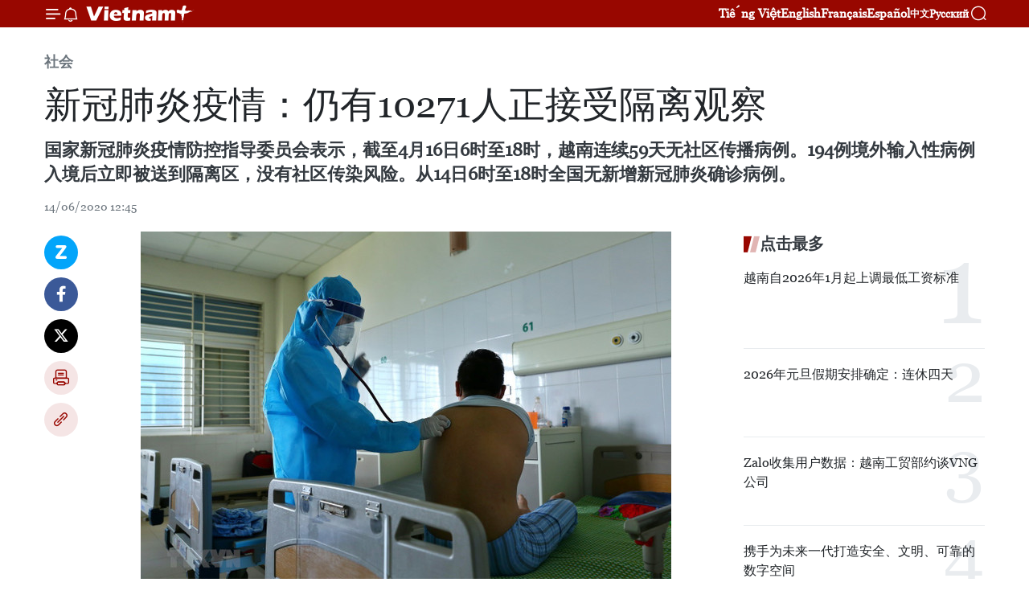

--- FILE ---
content_type: text/html;charset=utf-8
request_url: https://zh.vietnamplus.vn/article-post116446.vnp
body_size: 25135
content:
<!DOCTYPE html> <html lang="zh" class="cn"> <head> <title>新冠肺炎疫情：仍有10271人正接受隔离观察 | Vietnam+ (VietnamPlus)</title> <meta name="description" content="国家新冠肺炎疫情防控指导委员会表示，截至4月16日6时至18时，越南连续59天无社区传播病例。194例境外输入性病例入境后立即被送到隔离区，没有社区传染风险。从14日6时至18时全国无新增新冠肺炎确诊病例。"/> <meta name="keywords" content="国家新冠肺炎疫情防控指导委员会,越南,无社区传播病例,境外输入性病例,隔离区,社区传染风险,新冠肺炎确诊病例"/> <meta name="news_keywords" content="国家新冠肺炎疫情防控指导委员会,越南,无社区传播病例,境外输入性病例,隔离区,社区传染风险,新冠肺炎确诊病例"/> <meta http-equiv="Content-Type" content="text/html; charset=utf-8" /> <meta http-equiv="X-UA-Compatible" content="IE=edge"/> <meta http-equiv="refresh" content="1800" /> <meta name="revisit-after" content="1 days" /> <meta name="viewport" content="width=device-width, initial-scale=1"> <meta http-equiv="content-language" content="vi" /> <meta name="format-detection" content="telephone=no"/> <meta name="format-detection" content="address=no"/> <meta name="apple-mobile-web-app-capable" content="yes"> <meta name="apple-mobile-web-app-status-bar-style" content="black"> <meta name="apple-mobile-web-app-title" content="Vietnam+ (VietnamPlus)"/> <meta name="referrer" content="no-referrer-when-downgrade"/> <link rel="shortcut icon" href="https://media.vietnamplus.vn/assets/web/styles/img/favicon.ico" type="image/x-icon" /> <link rel="preconnect" href="https://media.vietnamplus.vn"/> <link rel="dns-prefetch" href="https://media.vietnamplus.vn"/> <link rel="preconnect" href="//www.google-analytics.com" /> <link rel="preconnect" href="//www.googletagmanager.com" /> <link rel="preconnect" href="//stc.za.zaloapp.com" /> <link rel="preconnect" href="//fonts.googleapis.com" /> <link rel="preconnect" href="//pagead2.googlesyndication.com"/> <link rel="preconnect" href="//tpc.googlesyndication.com"/> <link rel="preconnect" href="//securepubads.g.doubleclick.net"/> <link rel="preconnect" href="//accounts.google.com"/> <link rel="preconnect" href="//adservice.google.com"/> <link rel="preconnect" href="//adservice.google.com.vn"/> <link rel="preconnect" href="//www.googletagservices.com"/> <link rel="preconnect" href="//partner.googleadservices.com"/> <link rel="preconnect" href="//tpc.googlesyndication.com"/> <link rel="preconnect" href="//za.zdn.vn"/> <link rel="preconnect" href="//sp.zalo.me"/> <link rel="preconnect" href="//connect.facebook.net"/> <link rel="preconnect" href="//www.facebook.com"/> <link rel="dns-prefetch" href="//www.google-analytics.com" /> <link rel="dns-prefetch" href="//www.googletagmanager.com" /> <link rel="dns-prefetch" href="//stc.za.zaloapp.com" /> <link rel="dns-prefetch" href="//fonts.googleapis.com" /> <link rel="dns-prefetch" href="//pagead2.googlesyndication.com"/> <link rel="dns-prefetch" href="//tpc.googlesyndication.com"/> <link rel="dns-prefetch" href="//securepubads.g.doubleclick.net"/> <link rel="dns-prefetch" href="//accounts.google.com"/> <link rel="dns-prefetch" href="//adservice.google.com"/> <link rel="dns-prefetch" href="//adservice.google.com.vn"/> <link rel="dns-prefetch" href="//www.googletagservices.com"/> <link rel="dns-prefetch" href="//partner.googleadservices.com"/> <link rel="dns-prefetch" href="//tpc.googlesyndication.com"/> <link rel="dns-prefetch" href="//za.zdn.vn"/> <link rel="dns-prefetch" href="//sp.zalo.me"/> <link rel="dns-prefetch" href="//connect.facebook.net"/> <link rel="dns-prefetch" href="//www.facebook.com"/> <link rel="dns-prefetch" href="//graph.facebook.com"/> <link rel="dns-prefetch" href="//static.xx.fbcdn.net"/> <link rel="dns-prefetch" href="//staticxx.facebook.com"/> <script> var cmsConfig = { domainDesktop: 'https://zh.vietnamplus.vn', domainMobile: 'https://zh.vietnamplus.vn', domainApi: 'https://zh-api.vietnamplus.vn', domainStatic: 'https://media.vietnamplus.vn', domainLog: 'https://zh-log.vietnamplus.vn', googleAnalytics: 'G\-6R6V6RSN83', siteId: 0, pageType: 1, objectId: 116446, adsZone: 366, allowAds: true, adsLazy: true, antiAdblock: true, }; if (window.location.protocol !== 'https:' && window.location.hostname.indexOf('vietnamplus.vn') !== -1) { window.location = 'https://' + window.location.hostname + window.location.pathname + window.location.hash; } var USER_AGENT=window.navigator&&(window.navigator.userAgent||window.navigator.vendor)||window.opera||"",IS_MOBILE=/Android|webOS|iPhone|iPod|BlackBerry|Windows Phone|IEMobile|Mobile Safari|Opera Mini/i.test(USER_AGENT),IS_REDIRECT=!1;function setCookie(e,o,i){var n=new Date,i=(n.setTime(n.getTime()+24*i*60*60*1e3),"expires="+n.toUTCString());document.cookie=e+"="+o+"; "+i+";path=/;"}function getCookie(e){var o=document.cookie.indexOf(e+"="),i=o+e.length+1;return!o&&e!==document.cookie.substring(0,e.length)||-1===o?null:(-1===(e=document.cookie.indexOf(";",i))&&(e=document.cookie.length),unescape(document.cookie.substring(i,e)))}IS_MOBILE&&getCookie("isDesktop")&&(setCookie("isDesktop",1,-1),window.location=window.location.pathname.replace(".amp", ".vnp")+window.location.search,IS_REDIRECT=!0); </script> <script> if(USER_AGENT && USER_AGENT.indexOf("facebot") <= 0 && USER_AGENT.indexOf("facebookexternalhit") <= 0) { var query = ''; var hash = ''; if (window.location.search) query = window.location.search; if (window.location.hash) hash = window.location.hash; var canonicalUrl = 'https://zh.vietnamplus.vn/article-post116446.vnp' + query + hash ; var curUrl = decodeURIComponent(window.location.href); if(!location.port && canonicalUrl.startsWith("http") && curUrl != canonicalUrl){ window.location.replace(canonicalUrl); } } </script> <meta property="fb:pages" content="120834779440" /> <meta property="fb:app_id" content="1960985707489919" /> <meta name="author" content="Vietnam+ (VietnamPlus)" /> <meta name="copyright" content="Copyright © 2026 by Vietnam+ (VietnamPlus)" /> <meta name="RATING" content="GENERAL" /> <meta name="GENERATOR" content="Vietnam+ (VietnamPlus)" /> <meta content="Vietnam+ (VietnamPlus)" itemprop="sourceOrganization" name="source"/> <meta content="news" itemprop="genre" name="medium"/> <meta name="robots" content="noarchive, max-image-preview:large, index, follow" /> <meta name="GOOGLEBOT" content="noarchive, max-image-preview:large, index, follow" /> <link rel="canonical" href="https://zh.vietnamplus.vn/article-post116446.vnp" /> <meta property="og:site_name" content="Vietnam+ (VietnamPlus)"/> <meta property="og:rich_attachment" content="true"/> <meta property="og:type" content="article"/> <meta property="og:url" content="https://zh.vietnamplus.vn/article-post116446.vnp"/> <meta property="og:image" content="https://mediazh.vietnamplus.vn/images/d64b6dba57756e92a2c312b3d69010b7090cc516ccabf2196fbe1403c093075c92845dfa0314db3d028712a82a0b08c4ffde09edae4412d860da00673a8d344a/_3.jpg.webp"/> <meta property="og:image:width" content="1200"/> <meta property="og:image:height" content="630"/> <meta property="og:title" content="新冠肺炎疫情：仍有10271人正接受隔离观察"/> <meta property="og:description" content="国家新冠肺炎疫情防控指导委员会表示，截至4月16日6时至18时，越南连续59天无社区传播病例。194例境外输入性病例入境后立即被送到隔离区，没有社区传染风险。从14日6时至18时全国无新增新冠肺炎确诊病例。"/> <meta name="twitter:card" value="summary"/> <meta name="twitter:url" content="https://zh.vietnamplus.vn/article-post116446.vnp"/> <meta name="twitter:title" content="新冠肺炎疫情：仍有10271人正接受隔离观察"/> <meta name="twitter:description" content="国家新冠肺炎疫情防控指导委员会表示，截至4月16日6时至18时，越南连续59天无社区传播病例。194例境外输入性病例入境后立即被送到隔离区，没有社区传染风险。从14日6时至18时全国无新增新冠肺炎确诊病例。"/> <meta name="twitter:image" content="https://mediazh.vietnamplus.vn/images/d64b6dba57756e92a2c312b3d69010b7090cc516ccabf2196fbe1403c093075c92845dfa0314db3d028712a82a0b08c4ffde09edae4412d860da00673a8d344a/_3.jpg.webp"/> <meta name="twitter:site" content="@Vietnam+ (VietnamPlus)"/> <meta name="twitter:creator" content="@Vietnam+ (VietnamPlus)"/> <meta property="article:publisher" content="https://www.facebook.com/VietnamPlus" /> <meta property="article:tag" content="国家新冠肺炎疫情防控指导委员会,越南,无社区传播病例,境外输入性病例,隔离区,社区传染风险,新冠肺炎确诊病例"/> <meta property="article:section" content="社会" /> <meta property="article:published_time" content="2020-06-14T19:45:00+0700"/> <meta property="article:modified_time" content="2020-06-14T19:48:42+0700"/> <script type="application/ld+json"> { "@context": "http://schema.org", "@type": "Organization", "name": "Vietnam+ (VietnamPlus)", "url": "https://zh.vietnamplus.vn", "logo": "https://media.vietnamplus.vn/assets/web/styles/img/logo.png", "foundingDate": "2008", "founders": [ { "@type": "Person", "name": "Thông tấn xã Việt Nam (TTXVN)" } ], "address": [ { "@type": "PostalAddress", "streetAddress": "Số 05 Lý Thường Kiệt - Hà Nội - Việt Nam", "addressLocality": "Hà Nội City", "addressRegion": "Northeast", "postalCode": "100000", "addressCountry": "VNM" } ], "contactPoint": [ { "@type": "ContactPoint", "telephone": "+84-243-941-1349", "contactType": "customer service" }, { "@type": "ContactPoint", "telephone": "+84-243-941-1348", "contactType": "customer service" } ], "sameAs": [ "https://www.facebook.com/VietnamPlus", "https://www.tiktok.com/@vietnamplus", "https://twitter.com/vietnamplus", "https://www.youtube.com/c/BaoVietnamPlus" ] } </script> <script type="application/ld+json"> { "@context" : "https://schema.org", "@type" : "WebSite", "name": "Vietnam+ (VietnamPlus)", "url": "https://zh.vietnamplus.vn", "alternateName" : "Báo điện tử VIETNAMPLUS, Cơ quan của Thông tấn xã Việt Nam (TTXVN)", "potentialAction": { "@type": "SearchAction", "target": { "@type": "EntryPoint", "urlTemplate": "https://zh.vietnamplus.vn/search/?q={search_term_string}" }, "query-input": "required name=search_term_string" } } </script> <script type="application/ld+json"> { "@context":"http://schema.org", "@type":"BreadcrumbList", "itemListElement":[ { "@type":"ListItem", "position":1, "item":{ "@id":"https://zh.vietnamplus.vn/social/", "name":"社会" } } ] } </script> <script type="application/ld+json"> { "@context": "http://schema.org", "@type": "NewsArticle", "mainEntityOfPage":{ "@type":"WebPage", "@id":"https://zh.vietnamplus.vn/article-post116446.vnp" }, "headline": "新冠肺炎疫情：仍有10271人正接受隔离观察", "description": "国家新冠肺炎疫情防控指导委员会表示，截至4月16日6时至18时，越南连续59天无社区传播病例。194例境外输入性病例入境后立即被送到隔离区，没有社区传染风险。从14日6时至18时全国无新增新冠肺炎确诊病例。", "image": { "@type": "ImageObject", "url": "https://mediazh.vietnamplus.vn/images/d64b6dba57756e92a2c312b3d69010b7090cc516ccabf2196fbe1403c093075c92845dfa0314db3d028712a82a0b08c4ffde09edae4412d860da00673a8d344a/_3.jpg.webp", "width" : 1200, "height" : 675 }, "datePublished": "2020-06-14T19:45:00+0700", "dateModified": "2020-06-14T19:48:42+0700", "author": { "@type": "Person", "name": "" }, "publisher": { "@type": "Organization", "name": "Vietnam+ (VietnamPlus)", "logo": { "@type": "ImageObject", "url": "https://media.vietnamplus.vn/assets/web/styles/img/logo.png" } } } </script> <link rel="preload" href="https://media.vietnamplus.vn/assets/web/styles/css/main.min-1.0.15.css" as="style"> <link rel="preload" href="https://media.vietnamplus.vn/assets/web/js/main.min-1.0.33.js" as="script"> <link rel="preload" href="https://media.vietnamplus.vn/assets/web/js/detail.min-1.0.15.js" as="script"> <link rel="preload" href="https://common.mcms.one/assets/styles/css/vietnamplus-1.0.0.css" as="style"> <link rel="stylesheet" href="https://common.mcms.one/assets/styles/css/vietnamplus-1.0.0.css"> <link id="cms-style" rel="stylesheet" href="https://media.vietnamplus.vn/assets/web/styles/css/main.min-1.0.15.css"> <style>.infographic-page { overflow-x: hidden;
}</style> <script type="text/javascript"> var _metaOgUrl = 'https://zh.vietnamplus.vn/article-post116446.vnp'; var page_title = document.title; var tracked_url = window.location.pathname + window.location.search + window.location.hash; var cate_path = 'social'; if (cate_path.length > 0) { tracked_url = "/" + cate_path + tracked_url; } </script> <script async="" src="https://www.googletagmanager.com/gtag/js?id=G-6R6V6RSN83"></script> <script> window.dataLayer = window.dataLayer || []; function gtag(){dataLayer.push(arguments);} gtag('js', new Date()); gtag('config', 'G-6R6V6RSN83', {page_path: tracked_url}); </script> <script>window.dataLayer = window.dataLayer || [];dataLayer.push({'pageCategory': '/social'});</script> <script> window.dataLayer = window.dataLayer || []; dataLayer.push({ 'event': 'Pageview', 'articleId': '116446', 'articleTitle': '新冠肺炎疫情：仍有10271人正接受隔离观察', 'articleCategory': '社会', 'articleAlowAds': true, 'articleType': 'detail', 'articleTags': '国家新冠肺炎疫情防控指导委员会,越南,无社区传播病例,境外输入性病例,隔离区,社区传染风险,新冠肺炎确诊病例', 'articlePublishDate': '2020-06-14T19:45:00+0700', 'articleThumbnail': 'https://mediazh.vietnamplus.vn/images/d64b6dba57756e92a2c312b3d69010b7090cc516ccabf2196fbe1403c093075c92845dfa0314db3d028712a82a0b08c4ffde09edae4412d860da00673a8d344a/_3.jpg.webp', 'articleShortUrl': 'https://zh.vietnamplus.vn/article-post116446.vnp', 'articleFullUrl': 'https://zh.vietnamplus.vn/article-post116446.vnp', }); </script> <script type='text/javascript'> gtag('event', 'article_page',{ 'articleId': '116446', 'articleTitle': '新冠肺炎疫情：仍有10271人正接受隔离观察', 'articleCategory': '社会', 'articleAlowAds': true, 'articleType': 'detail', 'articleTags': '国家新冠肺炎疫情防控指导委员会,越南,无社区传播病例,境外输入性病例,隔离区,社区传染风险,新冠肺炎确诊病例', 'articlePublishDate': '2020-06-14T19:45:00+0700', 'articleThumbnail': 'https://mediazh.vietnamplus.vn/images/d64b6dba57756e92a2c312b3d69010b7090cc516ccabf2196fbe1403c093075c92845dfa0314db3d028712a82a0b08c4ffde09edae4412d860da00673a8d344a/_3.jpg.webp', 'articleShortUrl': 'https://zh.vietnamplus.vn/article-post116446.vnp', 'articleFullUrl': 'https://zh.vietnamplus.vn/article-post116446.vnp', }); </script> <script>(function(w,d,s,l,i){w[l]=w[l]||[];w[l].push({'gtm.start': new Date().getTime(),event:'gtm.js'});var f=d.getElementsByTagName(s)[0], j=d.createElement(s),dl=l!='dataLayer'?'&l='+l:'';j.async=true;j.src= 'https://www.googletagmanager.com/gtm.js?id='+i+dl;f.parentNode.insertBefore(j,f); })(window,document,'script','dataLayer','GTM-5WM58F3N');</script> <script type="text/javascript"> !function(){"use strict";function e(e){var t=!(arguments.length>1&&void 0!==arguments[1])||arguments[1],c=document.createElement("script");c.src=e,t?c.type="module":(c.async=!0,c.type="text/javascript",c.setAttribute("nomodule",""));var n=document.getElementsByTagName("script")[0];n.parentNode.insertBefore(c,n)}!function(t,c){!function(t,c,n){var a,o,r;n.accountId=c,null!==(a=t.marfeel)&&void 0!==a||(t.marfeel={}),null!==(o=(r=t.marfeel).cmd)&&void 0!==o||(r.cmd=[]),t.marfeel.config=n;var i="https://sdk.mrf.io/statics";e("".concat(i,"/marfeel-sdk.js?id=").concat(c),!0),e("".concat(i,"/marfeel-sdk.es5.js?id=").concat(c),!1)}(t,c,arguments.length>2&&void 0!==arguments[2]?arguments[2]:{})}(window,2272,{} )}(); </script> <script async src="https://sp.zalo.me/plugins/sdk.js"></script> </head> <body class="detail-page"> <div id="sdaWeb_SdaMasthead" class="rennab rennab-top" data-platform="1" data-position="Web_SdaMasthead"> </div> <header class=" site-header"> <div class="sticky"> <div class="container"> <i class="ic-menu"></i> <i class="ic-bell"></i> <div id="header-news" class="pick-news hidden" data-source="header-latest-news"></div> <a class="small-logo" href="/" title="Vietnam+ (VietnamPlus)">Vietnam+ (VietnamPlus)</a> <ul class="menu"> <li> <a href="https://www.vietnamplus.vn" title="Tiếng Việt" target="_blank">Tiếng Việt</a> </li> <li> <a href="https://en.vietnamplus.vn" title="English" target="_blank" rel="nofollow">English</a> </li> <li> <a href="https://fr.vietnamplus.vn" title="Français" target="_blank" rel="nofollow">Français</a> </li> <li> <a href="https://es.vietnamplus.vn" title="Español" target="_blank" rel="nofollow">Español</a> </li> <li> <a href="https://zh.vietnamplus.vn" title="中文" target="_blank" rel="nofollow">中文</a> </li> <li> <a href="https://ru.vietnamplus.vn" title="Русский" target="_blank" rel="nofollow">Русский</a> </li> </ul> <div class="search-wrapper"> <i class="ic-search"></i> <input type="text" class="search txtsearch" placeholder="关键词"> </div> </div> </div> </header> <div class="site-body"> <div id="sdaWeb_SdaBackground" class="rennab " data-platform="1" data-position="Web_SdaBackground"> </div> <div class="container"> <div class="breadcrumb breadcrumb-detail"> <h2 class="main"> <a href="https://zh.vietnamplus.vn/social/" title="社会" class="active">社会</a> </h2> </div> <div id="sdaWeb_SdaTop" class="rennab " data-platform="1" data-position="Web_SdaTop"> </div> <div class="article"> <h1 class="article__title cms-title "> 新冠肺炎疫情：仍有10271人正接受隔离观察 </h1> <div class="article__sapo cms-desc"> 国家新冠肺炎疫情防控指导委员会表示，截至4月16日6时至18时，越南连续59天无社区传播病例。194例境外输入性病例入境后立即被送到隔离区，没有社区传染风险。从14日6时至18时全国无新增新冠肺炎确诊病例。 </div> <div id="sdaWeb_SdaArticleAfterSapo" class="rennab " data-platform="1" data-position="Web_SdaArticleAfterSapo"> </div> <div class="article__meta"> <time class="time" datetime="2020-06-14T19:45:00+0700" data-time="1592138700" data-friendly="false">2020年06月14日星期日 19:45</time> <meta class="cms-date" itemprop="datePublished" content="2020-06-14T19:45:00+0700"> </div> <div class="col"> <div class="main-col content-col"> <div class="article__body zce-content-body cms-body" itemprop="articleBody"> <div class="social-pin sticky article__social"> <a href="javascript:void(0);" class="zl zalo-share-button" title="Zalo" data-href="https://zh.vietnamplus.vn/article-post116446.vnp" data-oaid="4486284411240520426" data-layout="1" data-color="blue" data-customize="true">Zalo</a> <a href="javascript:void(0);" class="item fb" data-href="https://zh.vietnamplus.vn/article-post116446.vnp" data-rel="facebook" title="Facebook">Facebook</a> <a href="javascript:void(0);" class="item tw" data-href="https://zh.vietnamplus.vn/article-post116446.vnp" data-rel="twitter" title="Twitter">Twitter</a> <a href="javascript:void(0);" class="bookmark sendbookmark hidden" onclick="ME.sendBookmark(this, 116446);" data-id="116446" title="收藏">收藏</a> <a href="javascript:void(0);" class="print sendprint" title="Print" data-href="/print-116446.html">打印</a> <a href="javascript:void(0);" class="item link" data-href="https://zh.vietnamplus.vn/article-post116446.vnp" data-rel="copy" title="Copy link">Copy link</a> </div> <div class="ExternalClassA6BC4B0455294113A184D3ACF9027F44"> <div class="article-photo"> <a href="/Uploaded_ZH/sxtt/2020_06_14/_3.jpg" rel="nofollow" target="_blank"><img alt="新冠肺炎疫情：仍有10271人正接受隔离观察 ảnh 1" src="[data-uri]" class="lazyload cms-photo" data-large-src="https://mediazh.vietnamplus.vn/images/0270f1f1e01d9af365452aa5421fef2739cd476f548c5d230cc064f3e657d06ec459a4cc5ea6940ca3b7e1c75f5f08cc/_3.jpg" data-src="https://mediazh.vietnamplus.vn/images/96ffd5bee16f5c3e10e13684daa7101a26d786dfd7fd9a62e2e3178eea291e06398629578851c52ce2769f66d306cad4/_3.jpg" title="新冠肺炎疫情：仍有10271人正接受隔离观察 ảnh 1"></a><span>医生为患者进行检查。图自越通社</span> </div> <p>越通社河内——国家新冠肺炎疫情防控指导委员会表示，截至4月16日6时至18时，越南连续59天无社区传播病例。194例境外输入性病例入境后立即被送到隔离区，没有社区传染风险。从14日6时至18时全国无新增新冠肺炎确诊病例。</p> <p>目前全国共有10271名从疫区入境的人员和亲密接触者正接受隔离观察，其中189人在各家医院接受集中隔离，9138人在其他隔离区接受隔离，944名居家隔离或在居住地接受隔离。</p> <p>据治疗工作小组的报告，截至14日下午，在334名患者中，323名以及被公布治愈，占96.7%，死亡病例为零。</p> <p>目前仍有11名患者正在各医疗机构接受治疗，其中1名的第一次病毒检测结果呈阴性，其他3名第二次以上的病毒检测结果呈阴性。截至目前仅有7名患者的病毒检测结果呈阳性。</p> <p>关于第91名患者（英国籍飞行员），目前他不要使用呼吸机了，能自己呼吸。患者惊醒，接触良好，但下肢肌力仍较弱，肾功能已康复，心脏和肝脏工能良好。（完）</p>
</div> <div class="article__source"> <div class="source"> <span class="name">越通社</span> </div> </div> <div id="sdaWeb_SdaArticleAfterBody" class="rennab " data-platform="1" data-position="Web_SdaArticleAfterBody"> </div> </div> <div class="article__tag"> <a class="active" href="https://zh.vietnamplus.vn/tag.vnp?q=国家新冠肺炎疫情防控指导委员会" title="国家新冠肺炎疫情防控指导委员会">#国家新冠肺炎疫情防控指导委员会</a> <a class="active" href="https://zh.vietnamplus.vn/tag/越南-tag9.vnp" title="越南">#越南</a> <a class="" href="https://zh.vietnamplus.vn/tag.vnp?q=无社区传播病例" title="无社区传播病例">#无社区传播病例</a> <a class="" href="https://zh.vietnamplus.vn/tag.vnp?q=境外输入性病例" title="境外输入性病例">#境外输入性病例</a> <a class="" href="https://zh.vietnamplus.vn/tag.vnp?q=隔离区" title="隔离区">#隔离区</a> <a class="" href="https://zh.vietnamplus.vn/tag.vnp?q=社区传染风险" title="社区传染风险">#社区传染风险</a> <a class="" href="https://zh.vietnamplus.vn/tag.vnp?q=新冠肺炎确诊病例" title="新冠肺炎确诊病例">#新冠肺炎确诊病例</a> </div> <div id="sdaWeb_SdaArticleAfterTag" class="rennab " data-platform="1" data-position="Web_SdaArticleAfterTag"> </div> <div class="wrap-social"> <div class="social-pin article__social"> <a href="javascript:void(0);" class="zl zalo-share-button" title="Zalo" data-href="https://zh.vietnamplus.vn/article-post116446.vnp" data-oaid="4486284411240520426" data-layout="1" data-color="blue" data-customize="true">Zalo</a> <a href="javascript:void(0);" class="item fb" data-href="https://zh.vietnamplus.vn/article-post116446.vnp" data-rel="facebook" title="Facebook">Facebook</a> <a href="javascript:void(0);" class="item tw" data-href="https://zh.vietnamplus.vn/article-post116446.vnp" data-rel="twitter" title="Twitter">Twitter</a> <a href="javascript:void(0);" class="bookmark sendbookmark hidden" onclick="ME.sendBookmark(this, 116446);" data-id="116446" title="收藏">收藏</a> <a href="javascript:void(0);" class="print sendprint" title="Print" data-href="/print-116446.html">打印</a> <a href="javascript:void(0);" class="item link" data-href="https://zh.vietnamplus.vn/article-post116446.vnp" data-rel="copy" title="Copy link">Copy link</a> </div> <a href="https://news.google.com/publications/CAAqBwgKMN-18wowlLWFAw?hl=vi&gl=VN&ceid=VN%3Avi" class="google-news" target="_blank" title="Google News">关注 VietnamPlus</a> </div> <div id="sdaWeb_SdaArticleAfterBody1" class="rennab " data-platform="1" data-position="Web_SdaArticleAfterBody1"> </div> <div id="sdaWeb_SdaArticleAfterBody2" class="rennab " data-platform="1" data-position="Web_SdaArticleAfterBody2"> </div> <div class="box-related-news"> <h3 class="box-heading"> <span class="title">相关新闻</span> </h3> <div class="box-content" data-source="related-news"> <article class="story"> <figure class="story__thumb"> <a class="cms-link" href="https://zh.vietnamplus.vn/article-post116283.vnp" title="新冠肺炎疫情：10日下午越南无新增确诊病例 12例患者继续接受治疗"> <img class="lazyload" src="[data-uri]" data-src="https://mediazh.vietnamplus.vn/images/[base64]/vna_potal_them_2_benh_nhan_covid19_duoc_cong_bo_khoi_benh_stand.jpeg.webp" data-srcset="https://mediazh.vietnamplus.vn/images/[base64]/vna_potal_them_2_benh_nhan_covid19_duoc_cong_bo_khoi_benh_stand.jpeg.webp 1x, https://mediazh.vietnamplus.vn/images/[base64]/vna_potal_them_2_benh_nhan_covid19_duoc_cong_bo_khoi_benh_stand.jpeg.webp 2x" alt="新冠肺炎疫情：10日下午越南无新增确诊病例 12例患者继续接受治疗"> <noscript><img src="https://mediazh.vietnamplus.vn/images/[base64]/vna_potal_them_2_benh_nhan_covid19_duoc_cong_bo_khoi_benh_stand.jpeg.webp" srcset="https://mediazh.vietnamplus.vn/images/[base64]/vna_potal_them_2_benh_nhan_covid19_duoc_cong_bo_khoi_benh_stand.jpeg.webp 1x, https://mediazh.vietnamplus.vn/images/[base64]/vna_potal_them_2_benh_nhan_covid19_duoc_cong_bo_khoi_benh_stand.jpeg.webp 2x" alt="新冠肺炎疫情：10日下午越南无新增确诊病例 12例患者继续接受治疗" class="image-fallback"></noscript> </a> </figure> <h2 class="story__heading" data-tracking="116283"> <a class=" cms-link" href="https://zh.vietnamplus.vn/article-post116283.vnp" title="新冠肺炎疫情：10日下午越南无新增确诊病例 12例患者继续接受治疗"> 新冠肺炎疫情：10日下午越南无新增确诊病例 12例患者继续接受治疗 </a> </h2> <time class="time" datetime="2020-06-10T19:14:00+0700" data-time="1591791240"> 10/06/2020 19:14 </time> <div class="story__summary story__shorten"> 据越南国家新冠肺炎疫情防控指导委员会的消息，自6月10日6时至18时，全国无新增新冠肺炎确诊病例。 </div> </article> <article class="story"> <figure class="story__thumb"> <a class="cms-link" href="https://zh.vietnamplus.vn/article-post116292.vnp" title="新冠肺炎疫情：越南治愈出院病例占确诊病例总数的96%"> <img class="lazyload" src="[data-uri]" data-src="https://mediazh.vietnamplus.vn/images/[base64]/vna_potal_dich_covid19_da_nang_don_hon_300_cong_dan_tu_han_quoc_ve_nuoc_200823825_4728799.jpg.webp" data-srcset="https://mediazh.vietnamplus.vn/images/[base64]/vna_potal_dich_covid19_da_nang_don_hon_300_cong_dan_tu_han_quoc_ve_nuoc_200823825_4728799.jpg.webp 1x, https://mediazh.vietnamplus.vn/images/[base64]/vna_potal_dich_covid19_da_nang_don_hon_300_cong_dan_tu_han_quoc_ve_nuoc_200823825_4728799.jpg.webp 2x" alt="新冠肺炎疫情：越南治愈出院病例占确诊病例总数的96%"> <noscript><img src="https://mediazh.vietnamplus.vn/images/[base64]/vna_potal_dich_covid19_da_nang_don_hon_300_cong_dan_tu_han_quoc_ve_nuoc_200823825_4728799.jpg.webp" srcset="https://mediazh.vietnamplus.vn/images/[base64]/vna_potal_dich_covid19_da_nang_don_hon_300_cong_dan_tu_han_quoc_ve_nuoc_200823825_4728799.jpg.webp 1x, https://mediazh.vietnamplus.vn/images/[base64]/vna_potal_dich_covid19_da_nang_don_hon_300_cong_dan_tu_han_quoc_ve_nuoc_200823825_4728799.jpg.webp 2x" alt="新冠肺炎疫情：越南治愈出院病例占确诊病例总数的96%" class="image-fallback"></noscript> </a> </figure> <h2 class="story__heading" data-tracking="116292"> <a class=" cms-link" href="https://zh.vietnamplus.vn/article-post116292.vnp" title="新冠肺炎疫情：越南治愈出院病例占确诊病例总数的96%"> 新冠肺炎疫情：越南治愈出院病例占确诊病例总数的96% </a> </h2> <time class="time" datetime="2020-06-11T08:38:00+0700" data-time="1591839480"> 11/06/2020 08:38 </time> <div class="story__summary story__shorten"> 据越南国家新冠肺炎疫情防控工作指导委员会发布的消息，截至4月16日6时至6月11日，越南已连续56天无新增本地病例，输入性病例192例，入境之后立即隔离，不存在社区传染风险。自6月10日18时至6月11日6时，全国无新增新冠肺炎确诊病例。 </div> </article> <article class="story"> <figure class="story__thumb"> <a class="cms-link" href="https://zh.vietnamplus.vn/article-post116329.vnp" title="老挝公布抗疫取得初步胜利 泰国近3周以来首次通报单日零新增确诊病例"> <img class="lazyload" src="[data-uri]" data-src="https://mediazh.vietnamplus.vn/images/6a207130380a6995adc232b70938d3a79fa254afb67f812458f2e3e4de6910c60f8d915ea8e68a35425e73fe61440920b907f5e2d4a9aa045aee6e3d4a2685b3/chinh_phu_lao_1.jpg.webp" data-srcset="https://mediazh.vietnamplus.vn/images/6a207130380a6995adc232b70938d3a79fa254afb67f812458f2e3e4de6910c60f8d915ea8e68a35425e73fe61440920b907f5e2d4a9aa045aee6e3d4a2685b3/chinh_phu_lao_1.jpg.webp 1x, https://mediazh.vietnamplus.vn/images/c0b508db472e6bb0e68a748ea188e0689fa254afb67f812458f2e3e4de6910c60f8d915ea8e68a35425e73fe61440920b907f5e2d4a9aa045aee6e3d4a2685b3/chinh_phu_lao_1.jpg.webp 2x" alt="老挝公布抗疫取得初步胜利 泰国近3周以来首次通报单日零新增确诊病例"> <noscript><img src="https://mediazh.vietnamplus.vn/images/6a207130380a6995adc232b70938d3a79fa254afb67f812458f2e3e4de6910c60f8d915ea8e68a35425e73fe61440920b907f5e2d4a9aa045aee6e3d4a2685b3/chinh_phu_lao_1.jpg.webp" srcset="https://mediazh.vietnamplus.vn/images/6a207130380a6995adc232b70938d3a79fa254afb67f812458f2e3e4de6910c60f8d915ea8e68a35425e73fe61440920b907f5e2d4a9aa045aee6e3d4a2685b3/chinh_phu_lao_1.jpg.webp 1x, https://mediazh.vietnamplus.vn/images/c0b508db472e6bb0e68a748ea188e0689fa254afb67f812458f2e3e4de6910c60f8d915ea8e68a35425e73fe61440920b907f5e2d4a9aa045aee6e3d4a2685b3/chinh_phu_lao_1.jpg.webp 2x" alt="老挝公布抗疫取得初步胜利 泰国近3周以来首次通报单日零新增确诊病例" class="image-fallback"></noscript> </a> </figure> <h2 class="story__heading" data-tracking="116329"> <a class=" cms-link" href="https://zh.vietnamplus.vn/article-post116329.vnp" title="老挝公布抗疫取得初步胜利 泰国近3周以来首次通报单日零新增确诊病例"> 老挝公布抗疫取得初步胜利 泰国近3周以来首次通报单日零新增确诊病例 </a> </h2> <time class="time" datetime="2020-06-11T16:44:00+0700" data-time="1591868640"> 11/06/2020 16:44 </time> <div class="story__summary story__shorten"> 当老挝累计19例新冠确诊病例已全部治愈出院以及连续59天无新增确诊病例时，老挝政府宣布该国抗疫已取得初步胜利。 </div> </article> <article class="story"> <figure class="story__thumb"> <a class="cms-link" href="https://zh.vietnamplus.vn/article-post116334.vnp" title="新冠肺炎疫情：拯救第91例病例生命旅程和越南人文精神的烙印"> <img class="lazyload" src="[data-uri]" data-src="https://mediazh.vietnamplus.vn/images/6a207130380a6995adc232b70938d3a79fa254afb67f812458f2e3e4de6910c6bb6f57525da4d08adcacaad513ce1b7c0deb9b54b5ae97d0b8c7c81916ce2e1e/images1564495_1.jpg.webp" data-srcset="https://mediazh.vietnamplus.vn/images/6a207130380a6995adc232b70938d3a79fa254afb67f812458f2e3e4de6910c6bb6f57525da4d08adcacaad513ce1b7c0deb9b54b5ae97d0b8c7c81916ce2e1e/images1564495_1.jpg.webp 1x, https://mediazh.vietnamplus.vn/images/c0b508db472e6bb0e68a748ea188e0689fa254afb67f812458f2e3e4de6910c6bb6f57525da4d08adcacaad513ce1b7c0deb9b54b5ae97d0b8c7c81916ce2e1e/images1564495_1.jpg.webp 2x" alt="新冠肺炎疫情：拯救第91例病例生命旅程和越南人文精神的烙印"> <noscript><img src="https://mediazh.vietnamplus.vn/images/6a207130380a6995adc232b70938d3a79fa254afb67f812458f2e3e4de6910c6bb6f57525da4d08adcacaad513ce1b7c0deb9b54b5ae97d0b8c7c81916ce2e1e/images1564495_1.jpg.webp" srcset="https://mediazh.vietnamplus.vn/images/6a207130380a6995adc232b70938d3a79fa254afb67f812458f2e3e4de6910c6bb6f57525da4d08adcacaad513ce1b7c0deb9b54b5ae97d0b8c7c81916ce2e1e/images1564495_1.jpg.webp 1x, https://mediazh.vietnamplus.vn/images/c0b508db472e6bb0e68a748ea188e0689fa254afb67f812458f2e3e4de6910c6bb6f57525da4d08adcacaad513ce1b7c0deb9b54b5ae97d0b8c7c81916ce2e1e/images1564495_1.jpg.webp 2x" alt="新冠肺炎疫情：拯救第91例病例生命旅程和越南人文精神的烙印" class="image-fallback"></noscript> </a> </figure> <h2 class="story__heading" data-tracking="116334"> <a class=" cms-link" href="https://zh.vietnamplus.vn/article-post116334.vnp" title="新冠肺炎疫情：拯救第91例病例生命旅程和越南人文精神的烙印"> 新冠肺炎疫情：拯救第91例病例生命旅程和越南人文精神的烙印 </a> </h2> <time class="time" datetime="2020-06-11T17:08:00+0700" data-time="1591870080"> 11/06/2020 17:08 </time> <div class="story__summary story__shorten"> 越南第91例新冠肺炎确诊病例（43岁，英国籍）经过近三个月的治疗后已奇迹地脱离了险境，目前该患者可微笑、摇头、完成医生的一些指令动作，甚至可以按电话键盘、记住手机密码，患者肺功能恢复超过60％，可逐渐撤离呼吸机。这一奇迹震惊了越南乃至全世界。 </div> </article> <article class="story"> <figure class="story__thumb"> <a class="cms-link" href="https://zh.vietnamplus.vn/article-post116400.vnp" title="越南无新增新冠肺炎确诊病例 仍有6400余人接受隔离观察"> <img class="lazyload" src="[data-uri]" data-src="" alt="越南无新增新冠肺炎确诊病例 仍有6400余人接受隔离观察"> <noscript><img src="" alt="越南无新增新冠肺炎确诊病例 仍有6400余人接受隔离观察" class="image-fallback"></noscript> </a> </figure> <h2 class="story__heading" data-tracking="116400"> <a class=" cms-link" href="https://zh.vietnamplus.vn/article-post116400.vnp" title="越南无新增新冠肺炎确诊病例 仍有6400余人接受隔离观察"> 越南无新增新冠肺炎确诊病例 仍有6400余人接受隔离观察 </a> </h2> <time class="time" datetime="2020-06-13T07:57:00+0700" data-time="1592009820"> 13/06/2020 07:57 </time> <div class="story__summary story__shorten"> 据越南国家新冠肺炎疫情防控指导委员会的消息，截至6月13日6时，越南无新增新冠肺炎确诊病例。越南已连续58天无新增本地病例，输入性病例193例，入境之后立即隔离，不存在社区传染风险。 </div> </article> <article class="story"> <figure class="story__thumb"> <a class="cms-link" href="https://zh.vietnamplus.vn/article-post116424.vnp" title="6月13日下午新增一例新冠肺炎确诊病例 "> <img class="lazyload" src="[data-uri]" data-src="https://mediazh.vietnamplus.vn/images/6a207130380a6995adc232b70938d3a79fa254afb67f812458f2e3e4de6910c687e5c9eba3973e72cc18c689a1c63fd845336c77a9aa4eaa583208eb09046d44/1206_cach_ly.jpg.webp" data-srcset="https://mediazh.vietnamplus.vn/images/6a207130380a6995adc232b70938d3a79fa254afb67f812458f2e3e4de6910c687e5c9eba3973e72cc18c689a1c63fd845336c77a9aa4eaa583208eb09046d44/1206_cach_ly.jpg.webp 1x, https://mediazh.vietnamplus.vn/images/c0b508db472e6bb0e68a748ea188e0689fa254afb67f812458f2e3e4de6910c687e5c9eba3973e72cc18c689a1c63fd845336c77a9aa4eaa583208eb09046d44/1206_cach_ly.jpg.webp 2x" alt="6月13日下午新增一例新冠肺炎确诊病例 "> <noscript><img src="https://mediazh.vietnamplus.vn/images/6a207130380a6995adc232b70938d3a79fa254afb67f812458f2e3e4de6910c687e5c9eba3973e72cc18c689a1c63fd845336c77a9aa4eaa583208eb09046d44/1206_cach_ly.jpg.webp" srcset="https://mediazh.vietnamplus.vn/images/6a207130380a6995adc232b70938d3a79fa254afb67f812458f2e3e4de6910c687e5c9eba3973e72cc18c689a1c63fd845336c77a9aa4eaa583208eb09046d44/1206_cach_ly.jpg.webp 1x, https://mediazh.vietnamplus.vn/images/c0b508db472e6bb0e68a748ea188e0689fa254afb67f812458f2e3e4de6910c687e5c9eba3973e72cc18c689a1c63fd845336c77a9aa4eaa583208eb09046d44/1206_cach_ly.jpg.webp 2x" alt="6月13日下午新增一例新冠肺炎确诊病例 " class="image-fallback"></noscript> </a> </figure> <h2 class="story__heading" data-tracking="116424"> <a class=" cms-link" href="https://zh.vietnamplus.vn/article-post116424.vnp" title="6月13日下午新增一例新冠肺炎确诊病例 "> 6月13日下午新增一例新冠肺炎确诊病例 </a> </h2> <time class="time" datetime="2020-06-13T20:47:00+0700" data-time="1592056020"> 13/06/2020 20:47 </time> <div class="story__summary story__shorten"> 据越南国家新冠肺炎疫情防控指导委员会的消息，6月13日， 越南新增1例新冠肺炎确诊病例，入境之后立即隔离，不存在社区传染风险。 </div> </article> <article class="story"> <figure class="story__thumb"> <a class="cms-link" href="https://zh.vietnamplus.vn/article-post116426.vnp" title="14日越南连续59日无新增新冠肺炎社区传播病例"> <img class="lazyload" src="[data-uri]" data-src="https://mediazh.vietnamplus.vn/images/6a207130380a6995adc232b70938d3a79fa254afb67f812458f2e3e4de6910c6346f14770d3778678a82d468de8c4fb6e5dda25bf0369befcda5ca44bb39fc4b/.jpg.webp" data-srcset="https://mediazh.vietnamplus.vn/images/6a207130380a6995adc232b70938d3a79fa254afb67f812458f2e3e4de6910c6346f14770d3778678a82d468de8c4fb6e5dda25bf0369befcda5ca44bb39fc4b/.jpg.webp 1x, https://mediazh.vietnamplus.vn/images/c0b508db472e6bb0e68a748ea188e0689fa254afb67f812458f2e3e4de6910c6346f14770d3778678a82d468de8c4fb6e5dda25bf0369befcda5ca44bb39fc4b/.jpg.webp 2x" alt="14日越南连续59日无新增新冠肺炎社区传播病例"> <noscript><img src="https://mediazh.vietnamplus.vn/images/6a207130380a6995adc232b70938d3a79fa254afb67f812458f2e3e4de6910c6346f14770d3778678a82d468de8c4fb6e5dda25bf0369befcda5ca44bb39fc4b/.jpg.webp" srcset="https://mediazh.vietnamplus.vn/images/6a207130380a6995adc232b70938d3a79fa254afb67f812458f2e3e4de6910c6346f14770d3778678a82d468de8c4fb6e5dda25bf0369befcda5ca44bb39fc4b/.jpg.webp 1x, https://mediazh.vietnamplus.vn/images/c0b508db472e6bb0e68a748ea188e0689fa254afb67f812458f2e3e4de6910c6346f14770d3778678a82d468de8c4fb6e5dda25bf0369befcda5ca44bb39fc4b/.jpg.webp 2x" alt="14日越南连续59日无新增新冠肺炎社区传播病例" class="image-fallback"></noscript> </a> </figure> <h2 class="story__heading" data-tracking="116426"> <a class=" cms-link" href="https://zh.vietnamplus.vn/article-post116426.vnp" title="14日越南连续59日无新增新冠肺炎社区传播病例"> 14日越南连续59日无新增新冠肺炎社区传播病例 </a> </h2> <time class="time" datetime="2020-06-14T08:26:00+0700" data-time="1592097960"> 14/06/2020 08:26 </time> <div class="story__summary story__shorten"> 据国家新冠肺炎疫情防控指导委员会，6月14日上午，自6月13日18时至6月14日越南无新增新冠肺炎确诊病例。自4月16日6时至6月14日，越南连续59天无新增社区传播病例。 </div> </article> </div> </div> <div id="sdaWeb_SdaArticleAfterRelated" class="rennab " data-platform="1" data-position="Web_SdaArticleAfterRelated"> </div> <div class="timeline secondary"> <h3 class="box-heading"> <a href="https://zh.vietnamplus.vn/social/" title="社会" class="title"> 更多 </a> </h3> <div class="box-content content-list" data-source="recommendation-366"> <article class="story" data-id="255583"> <figure class="story__thumb"> <a class="cms-link" href="https://zh.vietnamplus.vn/article-post255583.vnp" title="自2026年起加强对保险基金投资的管理"> <img class="lazyload" src="[data-uri]" data-src="https://mediazh.vietnamplus.vn/images/[base64]/172026-bao-hiem-xa-hoi-viet-nam-no-luc-hoan-thanh-cac-chi-tieu-phat-trien-doi-tuong-tham-gia-bao-hiem-xa-hoi-tu-nguyen-bao-hiem-y-te-nam-2019.jpg.webp" data-srcset="https://mediazh.vietnamplus.vn/images/[base64]/172026-bao-hiem-xa-hoi-viet-nam-no-luc-hoan-thanh-cac-chi-tieu-phat-trien-doi-tuong-tham-gia-bao-hiem-xa-hoi-tu-nguyen-bao-hiem-y-te-nam-2019.jpg.webp 1x, https://mediazh.vietnamplus.vn/images/[base64]/172026-bao-hiem-xa-hoi-viet-nam-no-luc-hoan-thanh-cac-chi-tieu-phat-trien-doi-tuong-tham-gia-bao-hiem-xa-hoi-tu-nguyen-bao-hiem-y-te-nam-2019.jpg.webp 2x" alt="附图。图自越通社"> <noscript><img src="https://mediazh.vietnamplus.vn/images/[base64]/172026-bao-hiem-xa-hoi-viet-nam-no-luc-hoan-thanh-cac-chi-tieu-phat-trien-doi-tuong-tham-gia-bao-hiem-xa-hoi-tu-nguyen-bao-hiem-y-te-nam-2019.jpg.webp" srcset="https://mediazh.vietnamplus.vn/images/[base64]/172026-bao-hiem-xa-hoi-viet-nam-no-luc-hoan-thanh-cac-chi-tieu-phat-trien-doi-tuong-tham-gia-bao-hiem-xa-hoi-tu-nguyen-bao-hiem-y-te-nam-2019.jpg.webp 1x, https://mediazh.vietnamplus.vn/images/[base64]/172026-bao-hiem-xa-hoi-viet-nam-no-luc-hoan-thanh-cac-chi-tieu-phat-trien-doi-tuong-tham-gia-bao-hiem-xa-hoi-tu-nguyen-bao-hiem-y-te-nam-2019.jpg.webp 2x" alt="附图。图自越通社" class="image-fallback"></noscript> </a> </figure> <h2 class="story__heading" data-tracking="255583"> <a class=" cms-link" href="https://zh.vietnamplus.vn/article-post255583.vnp" title="自2026年起加强对保险基金投资的管理"> 自2026年起加强对保险基金投资的管理 </a> </h2> <time class="time" datetime="2026-01-23T16:17:23+0700" data-time="1769159843"> 23/01/2026 16:17 </time> <div class="story__summary story__shorten"> <p>越南社会保险表示，自2026年起，将按照社会保险管理委员会提出的目标，重点提高社会保险基金的管理、使用和投资效率。</p> </div> </article> <article class="story" data-id="255530"> <figure class="story__thumb"> <a class="cms-link" href="https://zh.vietnamplus.vn/article-post255530.vnp" title="越共十四大：人民期待惠民决策"> <img class="lazyload" src="[data-uri]" data-src="https://mediazh.vietnamplus.vn/images/0bb30c1d9e39d3ea5537726c1792578a5d7a40960854b7f74ef2114a94053cffbac31e0dd56ab436ce83fd6fcaabe1a36088d2cb28356d19c6af834d7b6e746b/quang-n-gai.jpg.webp" data-srcset="https://mediazh.vietnamplus.vn/images/0bb30c1d9e39d3ea5537726c1792578a5d7a40960854b7f74ef2114a94053cffbac31e0dd56ab436ce83fd6fcaabe1a36088d2cb28356d19c6af834d7b6e746b/quang-n-gai.jpg.webp 1x, https://mediazh.vietnamplus.vn/images/218ed92fadd1b92ba492abdac80757e95d7a40960854b7f74ef2114a94053cffbac31e0dd56ab436ce83fd6fcaabe1a36088d2cb28356d19c6af834d7b6e746b/quang-n-gai.jpg.webp 2x" alt="广义省人民观看大会开幕式。图自越通社"> <noscript><img src="https://mediazh.vietnamplus.vn/images/0bb30c1d9e39d3ea5537726c1792578a5d7a40960854b7f74ef2114a94053cffbac31e0dd56ab436ce83fd6fcaabe1a36088d2cb28356d19c6af834d7b6e746b/quang-n-gai.jpg.webp" srcset="https://mediazh.vietnamplus.vn/images/0bb30c1d9e39d3ea5537726c1792578a5d7a40960854b7f74ef2114a94053cffbac31e0dd56ab436ce83fd6fcaabe1a36088d2cb28356d19c6af834d7b6e746b/quang-n-gai.jpg.webp 1x, https://mediazh.vietnamplus.vn/images/218ed92fadd1b92ba492abdac80757e95d7a40960854b7f74ef2114a94053cffbac31e0dd56ab436ce83fd6fcaabe1a36088d2cb28356d19c6af834d7b6e746b/quang-n-gai.jpg.webp 2x" alt="广义省人民观看大会开幕式。图自越通社" class="image-fallback"></noscript> </a> </figure> <h2 class="story__heading" data-tracking="255530"> <a class=" cms-link" href="https://zh.vietnamplus.vn/article-post255530.vnp" title="越共十四大：人民期待惠民决策"> 越共十四大：人民期待惠民决策 </a> </h2> <time class="time" datetime="2026-01-22T18:59:15+0700" data-time="1769083155"> 22/01/2026 18:59 </time> <div class="story__summary story__shorten"> <p>值此越共十四大召开之际，广义省人民对党的领导充满信心，并期待大会作出符合人民利益、推动国家发展的正确决策。</p> </div> </article> <article class="story" data-id="255524"> <figure class="story__thumb"> <a class="cms-link" href="https://zh.vietnamplus.vn/article-post255524.vnp" title="芹苴市加强监管 支持渔民解除 IUU“黄牌”警告"> <img class="lazyload" src="[data-uri]" data-src="https://mediazh.vietnamplus.vn/images/[base64]/vna-potal-can-tho-thong-tin-ve-quy-dinh-chong-khai-thac-iuu-den-ngu-dan-8543410.jpg.webp" data-srcset="https://mediazh.vietnamplus.vn/images/[base64]/vna-potal-can-tho-thong-tin-ve-quy-dinh-chong-khai-thac-iuu-den-ngu-dan-8543410.jpg.webp 1x, https://mediazh.vietnamplus.vn/images/[base64]/vna-potal-can-tho-thong-tin-ve-quy-dinh-chong-khai-thac-iuu-den-ngu-dan-8543410.jpg.webp 2x" alt="芹苴市加强监管 支持渔民解除 IUU“黄牌”警告"> <noscript><img src="https://mediazh.vietnamplus.vn/images/[base64]/vna-potal-can-tho-thong-tin-ve-quy-dinh-chong-khai-thac-iuu-den-ngu-dan-8543410.jpg.webp" srcset="https://mediazh.vietnamplus.vn/images/[base64]/vna-potal-can-tho-thong-tin-ve-quy-dinh-chong-khai-thac-iuu-den-ngu-dan-8543410.jpg.webp 1x, https://mediazh.vietnamplus.vn/images/[base64]/vna-potal-can-tho-thong-tin-ve-quy-dinh-chong-khai-thac-iuu-den-ngu-dan-8543410.jpg.webp 2x" alt="芹苴市加强监管 支持渔民解除 IUU“黄牌”警告" class="image-fallback"></noscript> </a> </figure> <h2 class="story__heading" data-tracking="255524"> <a class=" cms-link" href="https://zh.vietnamplus.vn/article-post255524.vnp" title="芹苴市加强监管 支持渔民解除 IUU“黄牌”警告"> 芹苴市加强监管 支持渔民解除 IUU“黄牌”警告 </a> </h2> <time class="time" datetime="2026-01-22T16:53:09+0700" data-time="1769075589"> 22/01/2026 16:53 </time> <div class="story__summary story__shorten"> <p>在全国竭尽全力开展打击非法、不报告和不受管制（IUU）捕捞的高峰行动计划的背景下，1月21日，芹苴市农业与环境局召开会议，宣传有关打击 IUU 捕捞规定的信息，在渔船管理工作中实现实质性转变。</p> </div> </article> <article class="story" data-id="255516"> <figure class="story__thumb"> <a class="cms-link" href="https://zh.vietnamplus.vn/article-post255516.vnp" title="越航预计春节期间运营逾1300个夜间航班"> <img class="lazyload" src="[data-uri]" data-src="https://mediazh.vietnamplus.vn/images/679eb48c6546f3fc404123bc4d1261c1a2f2f693b93ddec7cc1db6da613c5646534e8967baffbed7b4b5ee518319dd4fd71c044191b7ec08860b7f0570dffc39/viet-nam-airlien.jpg.webp" data-srcset="https://mediazh.vietnamplus.vn/images/679eb48c6546f3fc404123bc4d1261c1a2f2f693b93ddec7cc1db6da613c5646534e8967baffbed7b4b5ee518319dd4fd71c044191b7ec08860b7f0570dffc39/viet-nam-airlien.jpg.webp 1x, https://mediazh.vietnamplus.vn/images/762cbf08a77a2359f942e7e059b995cca2f2f693b93ddec7cc1db6da613c5646534e8967baffbed7b4b5ee518319dd4fd71c044191b7ec08860b7f0570dffc39/viet-nam-airlien.jpg.webp 2x" alt="为满足2026丙午年春节期间出行需求大幅增长，自2026年2月1日至3月3日，越南国家航空公司（越航）预计将运营逾1300个夜间航班。图片来源：越通社"> <noscript><img src="https://mediazh.vietnamplus.vn/images/679eb48c6546f3fc404123bc4d1261c1a2f2f693b93ddec7cc1db6da613c5646534e8967baffbed7b4b5ee518319dd4fd71c044191b7ec08860b7f0570dffc39/viet-nam-airlien.jpg.webp" srcset="https://mediazh.vietnamplus.vn/images/679eb48c6546f3fc404123bc4d1261c1a2f2f693b93ddec7cc1db6da613c5646534e8967baffbed7b4b5ee518319dd4fd71c044191b7ec08860b7f0570dffc39/viet-nam-airlien.jpg.webp 1x, https://mediazh.vietnamplus.vn/images/762cbf08a77a2359f942e7e059b995cca2f2f693b93ddec7cc1db6da613c5646534e8967baffbed7b4b5ee518319dd4fd71c044191b7ec08860b7f0570dffc39/viet-nam-airlien.jpg.webp 2x" alt="为满足2026丙午年春节期间出行需求大幅增长，自2026年2月1日至3月3日，越南国家航空公司（越航）预计将运营逾1300个夜间航班。图片来源：越通社" class="image-fallback"></noscript> </a> </figure> <h2 class="story__heading" data-tracking="255516"> <a class=" cms-link" href="https://zh.vietnamplus.vn/article-post255516.vnp" title="越航预计春节期间运营逾1300个夜间航班"> 越航预计春节期间运营逾1300个夜间航班 </a> </h2> <time class="time" datetime="2026-01-22T16:13:35+0700" data-time="1769073215"> 22/01/2026 16:13 </time> <div class="story__summary story__shorten"> <p>为满足2026丙午年春节期间出行需求大幅增长，自2026年2月1日至3月3日，越南国家航空公司（越航）预计将运营逾1300个夜间航班，提供近30万个座位。</p> </div> </article> <article class="story" data-id="255481"> <figure class="story__thumb"> <a class="cms-link" href="https://zh.vietnamplus.vn/article-post255481.vnp" title="胡志明市拟于2026年开工14项重点交通基础设施项目"> <img class="lazyload" src="[data-uri]" data-src="https://mediazh.vietnamplus.vn/images/[base64]/vna-potal-hoi-nghi-trien-khai-nhiem-vu-nganh-xay-dung-thanh-pho-ho-chi-minh-nam-2026-8534576.jpg.webp" data-srcset="https://mediazh.vietnamplus.vn/images/[base64]/vna-potal-hoi-nghi-trien-khai-nhiem-vu-nganh-xay-dung-thanh-pho-ho-chi-minh-nam-2026-8534576.jpg.webp 1x, https://mediazh.vietnamplus.vn/images/[base64]/vna-potal-hoi-nghi-trien-khai-nhiem-vu-nganh-xay-dung-thanh-pho-ho-chi-minh-nam-2026-8534576.jpg.webp 2x" alt="会议场景。图自越通社"> <noscript><img src="https://mediazh.vietnamplus.vn/images/[base64]/vna-potal-hoi-nghi-trien-khai-nhiem-vu-nganh-xay-dung-thanh-pho-ho-chi-minh-nam-2026-8534576.jpg.webp" srcset="https://mediazh.vietnamplus.vn/images/[base64]/vna-potal-hoi-nghi-trien-khai-nhiem-vu-nganh-xay-dung-thanh-pho-ho-chi-minh-nam-2026-8534576.jpg.webp 1x, https://mediazh.vietnamplus.vn/images/[base64]/vna-potal-hoi-nghi-trien-khai-nhiem-vu-nganh-xay-dung-thanh-pho-ho-chi-minh-nam-2026-8534576.jpg.webp 2x" alt="会议场景。图自越通社" class="image-fallback"></noscript> </a> </figure> <h2 class="story__heading" data-tracking="255481"> <a class=" cms-link" href="https://zh.vietnamplus.vn/article-post255481.vnp" title="胡志明市拟于2026年开工14项重点交通基础设施项目"> 胡志明市拟于2026年开工14项重点交通基础设施项目 </a> </h2> <time class="time" datetime="2026-01-22T08:56:33+0700" data-time="1769046993"> 22/01/2026 08:56 </time> <div class="story__summary story__shorten"> <p>胡志明市建设局表示，2026年将开工建设14项重点交通基础设施项目，力争完成约10项重点工程。这些项目属于2026—2030年阶段全市优先实施的77项工程之一，总投资约1781万亿越盾。</p> </div> </article> <div id="sdaWeb_SdaNative1" class="rennab " data-platform="1" data-position="Web_SdaNative1"> </div> <article class="story" data-id="255470"> <figure class="story__thumb"> <a class="cms-link" href="https://zh.vietnamplus.vn/article-post255470.vnp" title="卫生部长：聚焦民生需求 护航百姓健康"> <img class="lazyload" src="[data-uri]" data-src="https://mediazh.vietnamplus.vn/images/a1ac926228b315f11a89d21ccee51197c9811c192aa0d6f41ee3fb256a43d1f82d302f3badb89b4c9258fd706de4b1c8/lan.jpg.webp" data-srcset="https://mediazh.vietnamplus.vn/images/a1ac926228b315f11a89d21ccee51197c9811c192aa0d6f41ee3fb256a43d1f82d302f3badb89b4c9258fd706de4b1c8/lan.jpg.webp 1x, https://mediazh.vietnamplus.vn/images/540fb9ae416927b01b7a6315486bb2dbc9811c192aa0d6f41ee3fb256a43d1f82d302f3badb89b4c9258fd706de4b1c8/lan.jpg.webp 2x" alt="越共中央委员、卫生部长陶红兰。图自越通社"> <noscript><img src="https://mediazh.vietnamplus.vn/images/a1ac926228b315f11a89d21ccee51197c9811c192aa0d6f41ee3fb256a43d1f82d302f3badb89b4c9258fd706de4b1c8/lan.jpg.webp" srcset="https://mediazh.vietnamplus.vn/images/a1ac926228b315f11a89d21ccee51197c9811c192aa0d6f41ee3fb256a43d1f82d302f3badb89b4c9258fd706de4b1c8/lan.jpg.webp 1x, https://mediazh.vietnamplus.vn/images/540fb9ae416927b01b7a6315486bb2dbc9811c192aa0d6f41ee3fb256a43d1f82d302f3badb89b4c9258fd706de4b1c8/lan.jpg.webp 2x" alt="越共中央委员、卫生部长陶红兰。图自越通社" class="image-fallback"></noscript> </a> </figure> <h2 class="story__heading" data-tracking="255470"> <a class=" cms-link" href="https://zh.vietnamplus.vn/article-post255470.vnp" title="卫生部长：聚焦民生需求 护航百姓健康"> 卫生部长：聚焦民生需求 护航百姓健康 </a> </h2> <time class="time" datetime="2026-01-21T19:20:01+0700" data-time="1768998001"> 21/01/2026 19:20 </time> <div class="story__summary story__shorten"> <p>越南共产党第十四次全国代表大会正在召开。值此之际，越共中央委员、卫生部长陶红兰就破解卫生部门瓶颈，从“治病”的思维转变为以人民为中心、贯穿全生命周期的全面健康照护理念。</p> </div> </article> <article class="story" data-id="255460"> <figure class="story__thumb"> <a class="cms-link" href="https://zh.vietnamplus.vn/article-post255460.vnp" title="解除IUU“黄牌”警告：加大新法规普法宣传力度"> <img class="lazyload" src="[data-uri]" data-src="https://mediazh.vietnamplus.vn/images/f953a5c97fc80ef61237b4736f82ef8f73b519ad3ad6bdb49ef266ba842777cc9faa16bb6ecff098b3e5ecf38207767f/iuu-2.jpg.webp" data-srcset="https://mediazh.vietnamplus.vn/images/f953a5c97fc80ef61237b4736f82ef8f73b519ad3ad6bdb49ef266ba842777cc9faa16bb6ecff098b3e5ecf38207767f/iuu-2.jpg.webp 1x, https://mediazh.vietnamplus.vn/images/193fd2c97a90928d6b0fc11a9bcbbd1873b519ad3ad6bdb49ef266ba842777cc9faa16bb6ecff098b3e5ecf38207767f/iuu-2.jpg.webp 2x" alt="边防部队检查渔船船舶监视系统。图自越通社"> <noscript><img src="https://mediazh.vietnamplus.vn/images/f953a5c97fc80ef61237b4736f82ef8f73b519ad3ad6bdb49ef266ba842777cc9faa16bb6ecff098b3e5ecf38207767f/iuu-2.jpg.webp" srcset="https://mediazh.vietnamplus.vn/images/f953a5c97fc80ef61237b4736f82ef8f73b519ad3ad6bdb49ef266ba842777cc9faa16bb6ecff098b3e5ecf38207767f/iuu-2.jpg.webp 1x, https://mediazh.vietnamplus.vn/images/193fd2c97a90928d6b0fc11a9bcbbd1873b519ad3ad6bdb49ef266ba842777cc9faa16bb6ecff098b3e5ecf38207767f/iuu-2.jpg.webp 2x" alt="边防部队检查渔船船舶监视系统。图自越通社" class="image-fallback"></noscript> </a> </figure> <h2 class="story__heading" data-tracking="255460"> <a class=" cms-link" href="https://zh.vietnamplus.vn/article-post255460.vnp" title="解除IUU“黄牌”警告：加大新法规普法宣传力度"> 解除IUU“黄牌”警告：加大新法规普法宣传力度 </a> </h2> <time class="time" datetime="2026-01-21T16:31:46+0700" data-time="1768987906"> 21/01/2026 16:31 </time> <div class="story__summary story__shorten"> <p>防范和打击非法、不报告和不受管制（IUU）捕捞行为，是嘉莱省职能部门近年来加紧实施的重点任务之一。对渔业领域行政违法行为处罚的第38/2024/NĐ-CP号议定进行修改补充的第301/2025/NĐ-CP号议定颁布之后，这方面工作得到进一步加强。</p> </div> </article> <article class="story" data-id="255454"> <figure class="story__thumb"> <a class="cms-link" href="https://zh.vietnamplus.vn/article-post255454.vnp" title="越共十四大：俄罗斯报纸称赞越南高速增长与民生改善成就"> <img class="lazyload" src="[data-uri]" data-src="https://mediazh.vietnamplus.vn/images/114c11e0af5e0a56e0a6008cc6bedb3efe2c38c4a64da2da45fdb63dfc1cb16b9a34294edf393c62df956054f1be4281/bao-nga.jpg.webp" data-srcset="https://mediazh.vietnamplus.vn/images/114c11e0af5e0a56e0a6008cc6bedb3efe2c38c4a64da2da45fdb63dfc1cb16b9a34294edf393c62df956054f1be4281/bao-nga.jpg.webp 1x, https://mediazh.vietnamplus.vn/images/a4f0c11fa1d98837852af5191533b51bfe2c38c4a64da2da45fdb63dfc1cb16b9a34294edf393c62df956054f1be4281/bao-nga.jpg.webp 2x" alt="俄罗斯《真理报》1月20日刊登题为《党关心所有人》的文章。（屏幕截图）"> <noscript><img src="https://mediazh.vietnamplus.vn/images/114c11e0af5e0a56e0a6008cc6bedb3efe2c38c4a64da2da45fdb63dfc1cb16b9a34294edf393c62df956054f1be4281/bao-nga.jpg.webp" srcset="https://mediazh.vietnamplus.vn/images/114c11e0af5e0a56e0a6008cc6bedb3efe2c38c4a64da2da45fdb63dfc1cb16b9a34294edf393c62df956054f1be4281/bao-nga.jpg.webp 1x, https://mediazh.vietnamplus.vn/images/a4f0c11fa1d98837852af5191533b51bfe2c38c4a64da2da45fdb63dfc1cb16b9a34294edf393c62df956054f1be4281/bao-nga.jpg.webp 2x" alt="俄罗斯《真理报》1月20日刊登题为《党关心所有人》的文章。（屏幕截图）" class="image-fallback"></noscript> </a> </figure> <h2 class="story__heading" data-tracking="255454"> <a class=" cms-link" href="https://zh.vietnamplus.vn/article-post255454.vnp" title="越共十四大：俄罗斯报纸称赞越南高速增长与民生改善成就"> 越共十四大：俄罗斯报纸称赞越南高速增长与民生改善成就 </a> </h2> <time class="time" datetime="2026-01-21T15:51:39+0700" data-time="1768985499"> 21/01/2026 15:51 </time> <div class="story__summary story__shorten"> <p>越共十四大：俄罗斯报纸称赞越南高速增长与民生改善成就</p> </div> </article> <article class="story" data-id="255331"> <figure class="story__thumb"> <a class="cms-link" href="https://zh.vietnamplus.vn/article-post255331.vnp" title="乂安省安全引爆一枚战后遗留炸弹"> <img class="lazyload" src="[data-uri]" data-src="https://mediazh.vietnamplus.vn/images/a1ac926228b315f11a89d21ccee51197beca969cf7c7cb16f52eafa7c95a85963b73c25adb9260fbebbc8fb787ca66f4/bombe.png.webp" data-srcset="https://mediazh.vietnamplus.vn/images/a1ac926228b315f11a89d21ccee51197beca969cf7c7cb16f52eafa7c95a85963b73c25adb9260fbebbc8fb787ca66f4/bombe.png.webp 1x, https://mediazh.vietnamplus.vn/images/540fb9ae416927b01b7a6315486bb2dbbeca969cf7c7cb16f52eafa7c95a85963b73c25adb9260fbebbc8fb787ca66f4/bombe.png.webp 2x" alt="乂安省军事指挥部工兵力量随即对引信进行失效处理，与金莲乡军事指挥部配合，打捞并将炸弹转运至指定区域，成功实施销毁，确保人员和财产的绝对安全。图自https://baomoi.com"> <noscript><img src="https://mediazh.vietnamplus.vn/images/a1ac926228b315f11a89d21ccee51197beca969cf7c7cb16f52eafa7c95a85963b73c25adb9260fbebbc8fb787ca66f4/bombe.png.webp" srcset="https://mediazh.vietnamplus.vn/images/a1ac926228b315f11a89d21ccee51197beca969cf7c7cb16f52eafa7c95a85963b73c25adb9260fbebbc8fb787ca66f4/bombe.png.webp 1x, https://mediazh.vietnamplus.vn/images/540fb9ae416927b01b7a6315486bb2dbbeca969cf7c7cb16f52eafa7c95a85963b73c25adb9260fbebbc8fb787ca66f4/bombe.png.webp 2x" alt="乂安省军事指挥部工兵力量随即对引信进行失效处理，与金莲乡军事指挥部配合，打捞并将炸弹转运至指定区域，成功实施销毁，确保人员和财产的绝对安全。图自https://baomoi.com" class="image-fallback"></noscript> </a> </figure> <h2 class="story__heading" data-tracking="255331"> <a class=" cms-link" href="https://zh.vietnamplus.vn/article-post255331.vnp" title="乂安省安全引爆一枚战后遗留炸弹"> 乂安省安全引爆一枚战后遗留炸弹 </a> </h2> <time class="time" datetime="2026-01-21T04:00:00+0700" data-time="1768942800"> 21/01/2026 04:00 </time> <div class="story__summary story__shorten"> <p>乂安省金莲乡军事指挥部与省军事指挥部工兵力量配合成功引爆一枚重达250公斤和引信仍然完好无损的战争遗留炸弹。</p> </div> </article> <article class="story" data-id="255405"> <figure class="story__thumb"> <a class="cms-link" href="https://zh.vietnamplus.vn/article-post255405.vnp" title="越南佛教协会开展社会慈善活动 累计经费超过2.16万亿越盾"> <img class="lazyload" src="[data-uri]" data-src="https://mediazh.vietnamplus.vn/images/[base64]/vna-potal-ban-chuyen-mon-cua-trung-uong-giao-hoi-phat-giao-viet-nam-tong-ket-phat-su-2025-8541704.jpg.webp" data-srcset="https://mediazh.vietnamplus.vn/images/[base64]/vna-potal-ban-chuyen-mon-cua-trung-uong-giao-hoi-phat-giao-viet-nam-tong-ket-phat-su-2025-8541704.jpg.webp 1x, https://mediazh.vietnamplus.vn/images/[base64]/vna-potal-ban-chuyen-mon-cua-trung-uong-giao-hoi-phat-giao-viet-nam-tong-ket-phat-su-2025-8541704.jpg.webp 2x" alt="会议场景。图自越通社"> <noscript><img src="https://mediazh.vietnamplus.vn/images/[base64]/vna-potal-ban-chuyen-mon-cua-trung-uong-giao-hoi-phat-giao-viet-nam-tong-ket-phat-su-2025-8541704.jpg.webp" srcset="https://mediazh.vietnamplus.vn/images/[base64]/vna-potal-ban-chuyen-mon-cua-trung-uong-giao-hoi-phat-giao-viet-nam-tong-ket-phat-su-2025-8541704.jpg.webp 1x, https://mediazh.vietnamplus.vn/images/[base64]/vna-potal-ban-chuyen-mon-cua-trung-uong-giao-hoi-phat-giao-viet-nam-tong-ket-phat-su-2025-8541704.jpg.webp 2x" alt="会议场景。图自越通社" class="image-fallback"></noscript> </a> </figure> <h2 class="story__heading" data-tracking="255405"> <a class=" cms-link" href="https://zh.vietnamplus.vn/article-post255405.vnp" title="越南佛教协会开展社会慈善活动 累计经费超过2.16万亿越盾"> 越南佛教协会开展社会慈善活动 累计经费超过2.16万亿越盾 </a> </h2> <time class="time" datetime="2026-01-20T19:03:29+0700" data-time="1768910609"> 20/01/2026 19:03 </time> <div class="story__summary story__shorten"> <p>越南佛教协会中央社会慈善委员会20日在胡志明市举行2025年佛事工作总结会议时透露，2025年协会各级社会慈善委员会积极开展人道公益活动，累计经费总额超过2.16万亿越盾。</p> </div> </article> <article class="story" data-id="255404"> <figure class="story__thumb"> <a class="cms-link" href="https://zh.vietnamplus.vn/article-post255404.vnp" title="同塔省接收柬埔寨移交的160多名越南公民"> <img class="lazyload" src="[data-uri]" data-src="https://mediazh.vietnamplus.vn/images/[base64]/vna-potal-dong-thap-tiep-nhan-hon-160-cong-dan-viet-nam-do-campuchia-trao-tra-8541680-1.jpg.webp" data-srcset="https://mediazh.vietnamplus.vn/images/[base64]/vna-potal-dong-thap-tiep-nhan-hon-160-cong-dan-viet-nam-do-campuchia-trao-tra-8541680-1.jpg.webp 1x, https://mediazh.vietnamplus.vn/images/[base64]/vna-potal-dong-thap-tiep-nhan-hon-160-cong-dan-viet-nam-do-campuchia-trao-tra-8541680-1.jpg.webp 2x" alt="同塔省接收柬埔寨移交的160多名越南公民。图自越通社"> <noscript><img src="https://mediazh.vietnamplus.vn/images/[base64]/vna-potal-dong-thap-tiep-nhan-hon-160-cong-dan-viet-nam-do-campuchia-trao-tra-8541680-1.jpg.webp" srcset="https://mediazh.vietnamplus.vn/images/[base64]/vna-potal-dong-thap-tiep-nhan-hon-160-cong-dan-viet-nam-do-campuchia-trao-tra-8541680-1.jpg.webp 1x, https://mediazh.vietnamplus.vn/images/[base64]/vna-potal-dong-thap-tiep-nhan-hon-160-cong-dan-viet-nam-do-campuchia-trao-tra-8541680-1.jpg.webp 2x" alt="同塔省接收柬埔寨移交的160多名越南公民。图自越通社" class="image-fallback"></noscript> </a> </figure> <h2 class="story__heading" data-tracking="255404"> <a class=" cms-link" href="https://zh.vietnamplus.vn/article-post255404.vnp" title="同塔省接收柬埔寨移交的160多名越南公民"> 同塔省接收柬埔寨移交的160多名越南公民 </a> </h2> <time class="time" datetime="2026-01-20T18:38:47+0700" data-time="1768909127"> 20/01/2026 18:38 </time> <div class="story__summary story__shorten"> <p>12月17日，同塔省边防部队指挥部婆营国际口岸边防哨所在婆营国际口岸与有关部门配合接收了由柬埔寨有关部门移交的160多名越南公民。</p> </div> </article> <article class="story" data-id="255372"> <figure class="story__thumb"> <a class="cms-link" href="https://zh.vietnamplus.vn/article-post255372.vnp" title="越共十四大：在民族新发展纪元建设现代、强大的越南工人阶级"> <img class="lazyload" src="[data-uri]" data-src="https://mediazh.vietnamplus.vn/images/[base64]/vna-potal-chu-tich-tong-lien-doan-lao-dong-viet-nam-nguyen-dinh-khang-tra-loi-phong-van-bao-chi-8539892.jpg.webp" data-srcset="https://mediazh.vietnamplus.vn/images/[base64]/vna-potal-chu-tich-tong-lien-doan-lao-dong-viet-nam-nguyen-dinh-khang-tra-loi-phong-van-bao-chi-8539892.jpg.webp 1x, https://mediazh.vietnamplus.vn/images/[base64]/vna-potal-chu-tich-tong-lien-doan-lao-dong-viet-nam-nguyen-dinh-khang-tra-loi-phong-van-bao-chi-8539892.jpg.webp 2x" alt="越南劳动总联合会党委书记、主席阮廷康"> <noscript><img src="https://mediazh.vietnamplus.vn/images/[base64]/vna-potal-chu-tich-tong-lien-doan-lao-dong-viet-nam-nguyen-dinh-khang-tra-loi-phong-van-bao-chi-8539892.jpg.webp" srcset="https://mediazh.vietnamplus.vn/images/[base64]/vna-potal-chu-tich-tong-lien-doan-lao-dong-viet-nam-nguyen-dinh-khang-tra-loi-phong-van-bao-chi-8539892.jpg.webp 1x, https://mediazh.vietnamplus.vn/images/[base64]/vna-potal-chu-tich-tong-lien-doan-lao-dong-viet-nam-nguyen-dinh-khang-tra-loi-phong-van-bao-chi-8539892.jpg.webp 2x" alt="越南劳动总联合会党委书记、主席阮廷康" class="image-fallback"></noscript> </a> </figure> <h2 class="story__heading" data-tracking="255372"> <a class=" cms-link" href="https://zh.vietnamplus.vn/article-post255372.vnp" title="越共十四大：在民族新发展纪元建设现代、强大的越南工人阶级"> 越共十四大：在民族新发展纪元建设现代、强大的越南工人阶级 </a> </h2> <time class="time" datetime="2026-01-20T10:44:38+0700" data-time="1768880678"> 20/01/2026 10:44 </time> <div class="story__summary story__shorten"> <p>在国家迈入对增长质量、创新创造和深度融入国际提出更高要求的新发展阶段背景下，越南工人阶级持续发挥着核心和先锋作用。</p> </div> </article> <article class="story" data-id="255368"> <figure class="story__thumb"> <a class="cms-link" href="https://zh.vietnamplus.vn/article-post255368.vnp" title="解除IUU“黄牌”警告：胡志明市加强有关VMS的法规执行力度"> <img class="lazyload" src="[data-uri]" data-src="https://mediazh.vietnamplus.vn/images/[base64]/19-01-2026-tang-cuong-chap-hanh-phap-luat-ve-thiet-bi-giam-sat-hanh-trinh-tau-ca-a6d1df73-details.jpg.webp" data-srcset="https://mediazh.vietnamplus.vn/images/[base64]/19-01-2026-tang-cuong-chap-hanh-phap-luat-ve-thiet-bi-giam-sat-hanh-trinh-tau-ca-a6d1df73-details.jpg.webp 1x, https://mediazh.vietnamplus.vn/images/[base64]/19-01-2026-tang-cuong-chap-hanh-phap-luat-ve-thiet-bi-giam-sat-hanh-trinh-tau-ca-a6d1df73-details.jpg.webp 2x" alt="附图。图自越通社"> <noscript><img src="https://mediazh.vietnamplus.vn/images/[base64]/19-01-2026-tang-cuong-chap-hanh-phap-luat-ve-thiet-bi-giam-sat-hanh-trinh-tau-ca-a6d1df73-details.jpg.webp" srcset="https://mediazh.vietnamplus.vn/images/[base64]/19-01-2026-tang-cuong-chap-hanh-phap-luat-ve-thiet-bi-giam-sat-hanh-trinh-tau-ca-a6d1df73-details.jpg.webp 1x, https://mediazh.vietnamplus.vn/images/[base64]/19-01-2026-tang-cuong-chap-hanh-phap-luat-ve-thiet-bi-giam-sat-hanh-trinh-tau-ca-a6d1df73-details.jpg.webp 2x" alt="附图。图自越通社" class="image-fallback"></noscript> </a> </figure> <h2 class="story__heading" data-tracking="255368"> <a class=" cms-link" href="https://zh.vietnamplus.vn/article-post255368.vnp" title="解除IUU“黄牌”警告：胡志明市加强有关VMS的法规执行力度"> 解除IUU“黄牌”警告：胡志明市加强有关VMS的法规执行力度 </a> </h2> <time class="time" datetime="2026-01-20T10:25:34+0700" data-time="1768879534"> 20/01/2026 10:25 </time> <div class="story__summary story__shorten"> <p>胡志明市人民委员会主席阮文得要求有关各厅、局和地方迅速、同步推进渔船船舶监视系统（VMS）的管理、检查、监督和违法处理等措施，着力解决在执行相关法律法规中存在的不足，确保高效完成防范和打击非法、不报告和不受管制（IUU）捕捞这一紧迫任务。</p> </div> </article> <article class="story" data-id="255323"> <figure class="story__thumb"> <a class="cms-link" href="https://zh.vietnamplus.vn/article-post255323.vnp" title="河内地铁3.1号线启用100%实名制身份自助验证验票闸机"> <img class="lazyload" src="[data-uri]" data-src="https://mediazh.vietnamplus.vn/images/a1ac926228b315f11a89d21ccee51197ea8dee858ae1d4c9c40e036702636b06ffde09edae4412d860da00673a8d344a/me.jpg.webp" data-srcset="https://mediazh.vietnamplus.vn/images/a1ac926228b315f11a89d21ccee51197ea8dee858ae1d4c9c40e036702636b06ffde09edae4412d860da00673a8d344a/me.jpg.webp 1x, https://mediazh.vietnamplus.vn/images/540fb9ae416927b01b7a6315486bb2dbea8dee858ae1d4c9c40e036702636b06ffde09edae4412d860da00673a8d344a/me.jpg.webp 2x" alt="河内地铁3.1号线。图自baotintuc.vn"> <noscript><img src="https://mediazh.vietnamplus.vn/images/a1ac926228b315f11a89d21ccee51197ea8dee858ae1d4c9c40e036702636b06ffde09edae4412d860da00673a8d344a/me.jpg.webp" srcset="https://mediazh.vietnamplus.vn/images/a1ac926228b315f11a89d21ccee51197ea8dee858ae1d4c9c40e036702636b06ffde09edae4412d860da00673a8d344a/me.jpg.webp 1x, https://mediazh.vietnamplus.vn/images/540fb9ae416927b01b7a6315486bb2dbea8dee858ae1d4c9c40e036702636b06ffde09edae4412d860da00673a8d344a/me.jpg.webp 2x" alt="河内地铁3.1号线。图自baotintuc.vn" class="image-fallback"></noscript> </a> </figure> <h2 class="story__heading" data-tracking="255323"> <a class=" cms-link" href="https://zh.vietnamplus.vn/article-post255323.vnp" title="河内地铁3.1号线启用100%实名制身份自助验证验票闸机"> 河内地铁3.1号线启用100%实名制身份自助验证验票闸机 </a> </h2> <time class="time" datetime="2026-01-19T14:48:50+0700" data-time="1768808930"> 19/01/2026 14:48 </time> <div class="story__summary story__shorten"> <p>河内铁路一人有限责任公司宣布，自2026年2月1日起，河内地铁3.1号线（呠—河内火车站）将全面启用融合电子身份识别、电子认证与生物识别技术的验票闸机，旧票务系统车票将全部失效。</p> </div> </article> <article class="story" data-id="255300"> <figure class="story__thumb"> <a class="cms-link" href="https://zh.vietnamplus.vn/article-post255300.vnp" title="2026年“绿粽子·帮助困难群众过好年”活动举办在即"> <img class="lazyload" src="[data-uri]" data-src="https://mediazh.vietnamplus.vn/images/[base64]/hon-1000-banh-chung-xanh-cung-nguoi-ngheo-an-tet-canh-ty-2020-8-1579071826948397349532-1706063425481-17060634269071819614416-1768629584669937541950.jpg.webp" data-srcset="https://mediazh.vietnamplus.vn/images/[base64]/hon-1000-banh-chung-xanh-cung-nguoi-ngheo-an-tet-canh-ty-2020-8-1579071826948397349532-1706063425481-17060634269071819614416-1768629584669937541950.jpg.webp 1x, https://mediazh.vietnamplus.vn/images/[base64]/hon-1000-banh-chung-xanh-cung-nguoi-ngheo-an-tet-canh-ty-2020-8-1579071826948397349532-1706063425481-17060634269071819614416-1768629584669937541950.jpg.webp 2x" alt="2026年“绿粽子·帮助困难群众过好年”活动将于2月8日（即乙巳年腊月二十一）在越南各民族文化旅游村举行。图自越通社"> <noscript><img src="https://mediazh.vietnamplus.vn/images/[base64]/hon-1000-banh-chung-xanh-cung-nguoi-ngheo-an-tet-canh-ty-2020-8-1579071826948397349532-1706063425481-17060634269071819614416-1768629584669937541950.jpg.webp" srcset="https://mediazh.vietnamplus.vn/images/[base64]/hon-1000-banh-chung-xanh-cung-nguoi-ngheo-an-tet-canh-ty-2020-8-1579071826948397349532-1706063425481-17060634269071819614416-1768629584669937541950.jpg.webp 1x, https://mediazh.vietnamplus.vn/images/[base64]/hon-1000-banh-chung-xanh-cung-nguoi-ngheo-an-tet-canh-ty-2020-8-1579071826948397349532-1706063425481-17060634269071819614416-1768629584669937541950.jpg.webp 2x" alt="2026年“绿粽子·帮助困难群众过好年”活动将于2月8日（即乙巳年腊月二十一）在越南各民族文化旅游村举行。图自越通社" class="image-fallback"></noscript> </a> </figure> <h2 class="story__heading" data-tracking="255300"> <a class=" cms-link" href="https://zh.vietnamplus.vn/article-post255300.vnp" title="2026年“绿粽子·帮助困难群众过好年”活动举办在即"> 2026年“绿粽子·帮助困难群众过好年”活动举办在即 </a> </h2> <time class="time" datetime="2026-01-19T09:13:00+0700" data-time="1768788780"> 19/01/2026 09:13 </time> <div class="story__summary story__shorten"> <p>越南文化体育与旅游部越南各民族文化局1月17日消息称，2026年“绿粽子·帮助困难群众过好年”活动将于2月8日（即乙巳年腊月二十一）在越南各民族文化旅游村举行。这是庆党迎春的系列活动之一。</p> </div> </article> <article class="story" data-id="255298"> <figure class="story__thumb"> <a class="cms-link" href="https://zh.vietnamplus.vn/article-post255298.vnp" title="越共十四大： 经济外交助力拓展农产品市场"> <img class="lazyload" src="[data-uri]" data-src="https://mediazh.vietnamplus.vn/images/f953a5c97fc80ef61237b4736f82ef8f7f0eda6a71ee8b5f16ebf12c201fdc3a4e624c086c072fc7e8b13b00c603cb49d71c044191b7ec08860b7f0570dffc39/xuat-khau-gao-1101.jpg.webp" data-srcset="https://mediazh.vietnamplus.vn/images/f953a5c97fc80ef61237b4736f82ef8f7f0eda6a71ee8b5f16ebf12c201fdc3a4e624c086c072fc7e8b13b00c603cb49d71c044191b7ec08860b7f0570dffc39/xuat-khau-gao-1101.jpg.webp 1x, https://mediazh.vietnamplus.vn/images/193fd2c97a90928d6b0fc11a9bcbbd187f0eda6a71ee8b5f16ebf12c201fdc3a4e624c086c072fc7e8b13b00c603cb49d71c044191b7ec08860b7f0570dffc39/xuat-khau-gao-1101.jpg.webp 2x" alt="附图。图自越通社"> <noscript><img src="https://mediazh.vietnamplus.vn/images/f953a5c97fc80ef61237b4736f82ef8f7f0eda6a71ee8b5f16ebf12c201fdc3a4e624c086c072fc7e8b13b00c603cb49d71c044191b7ec08860b7f0570dffc39/xuat-khau-gao-1101.jpg.webp" srcset="https://mediazh.vietnamplus.vn/images/f953a5c97fc80ef61237b4736f82ef8f7f0eda6a71ee8b5f16ebf12c201fdc3a4e624c086c072fc7e8b13b00c603cb49d71c044191b7ec08860b7f0570dffc39/xuat-khau-gao-1101.jpg.webp 1x, https://mediazh.vietnamplus.vn/images/193fd2c97a90928d6b0fc11a9bcbbd187f0eda6a71ee8b5f16ebf12c201fdc3a4e624c086c072fc7e8b13b00c603cb49d71c044191b7ec08860b7f0570dffc39/xuat-khau-gao-1101.jpg.webp 2x" alt="附图。图自越通社" class="image-fallback"></noscript> </a> </figure> <h2 class="story__heading" data-tracking="255298"> <a class=" cms-link" href="https://zh.vietnamplus.vn/article-post255298.vnp" title="越共十四大： 经济外交助力拓展农产品市场"> 越共十四大： 经济外交助力拓展农产品市场 </a> </h2> <time class="time" datetime="2026-01-19T08:46:10+0700" data-time="1768787170"> 19/01/2026 08:46 </time> <div class="story__summary story__shorten"> <p>在国际贸易受到地缘政治冲突、保护主义抬头以及各类标准日益趋严等多重因素影响的背景下，越南农林水产品出口仍保持增长态势，成为一大亮点。其中，一个重要推动因素是经济外交方针的主动、务实和高效实施。</p> </div> </article> <article class="story" data-id="255204"> <figure class="story__thumb"> <a class="cms-link" href="https://zh.vietnamplus.vn/article-post255204.vnp" title="胡志明市OCOP产品以绿色和可持续发展为核心价值"> <img class="lazyload" src="[data-uri]" data-src="https://mediazh.vietnamplus.vn/images/0bb30c1d9e39d3ea5537726c1792578a1a082646f7c55f811c9199e4629b7b1dc8d7ec6c67a458dbe6264419e6d9a522db8c0ea3cc876c7359009bd8b729e08c/hoi-cho-mua-thu-ocop.jpg.webp" data-srcset="https://mediazh.vietnamplus.vn/images/0bb30c1d9e39d3ea5537726c1792578a1a082646f7c55f811c9199e4629b7b1dc8d7ec6c67a458dbe6264419e6d9a522db8c0ea3cc876c7359009bd8b729e08c/hoi-cho-mua-thu-ocop.jpg.webp 1x, https://mediazh.vietnamplus.vn/images/218ed92fadd1b92ba492abdac80757e91a082646f7c55f811c9199e4629b7b1dc8d7ec6c67a458dbe6264419e6d9a522db8c0ea3cc876c7359009bd8b729e08c/hoi-cho-mua-thu-ocop.jpg.webp 2x" alt="消费者在选购产品时，越来越关注 OCOP 标识、溯源信息、保质期以及食品安全认证。图自越通社"> <noscript><img src="https://mediazh.vietnamplus.vn/images/0bb30c1d9e39d3ea5537726c1792578a1a082646f7c55f811c9199e4629b7b1dc8d7ec6c67a458dbe6264419e6d9a522db8c0ea3cc876c7359009bd8b729e08c/hoi-cho-mua-thu-ocop.jpg.webp" srcset="https://mediazh.vietnamplus.vn/images/0bb30c1d9e39d3ea5537726c1792578a1a082646f7c55f811c9199e4629b7b1dc8d7ec6c67a458dbe6264419e6d9a522db8c0ea3cc876c7359009bd8b729e08c/hoi-cho-mua-thu-ocop.jpg.webp 1x, https://mediazh.vietnamplus.vn/images/218ed92fadd1b92ba492abdac80757e91a082646f7c55f811c9199e4629b7b1dc8d7ec6c67a458dbe6264419e6d9a522db8c0ea3cc876c7359009bd8b729e08c/hoi-cho-mua-thu-ocop.jpg.webp 2x" alt="消费者在选购产品时，越来越关注 OCOP 标识、溯源信息、保质期以及食品安全认证。图自越通社" class="image-fallback"></noscript> </a> </figure> <h2 class="story__heading" data-tracking="255204"> <a class=" cms-link" href="https://zh.vietnamplus.vn/article-post255204.vnp" title="胡志明市OCOP产品以绿色和可持续发展为核心价值"> 胡志明市OCOP产品以绿色和可持续发展为核心价值 </a> </h2> <time class="time" datetime="2026-01-18T14:00:00+0700" data-time="1768719600"> 18/01/2026 14:00 </time> <div class="story__summary story__shorten"> <p>经过7年多的实施，胡志明市“一乡一品”（OCOP）计划正由“量的扩展”加快向“质的提升”转变。以“绿色”和“可持续”为核心价值导向，胡志明市正着力推动 OCOP 产品突破单一地方特产的局限，打造具备走向国际市场竞争力的品牌。</p> </div> </article> <article class="story" data-id="255265"> <figure class="story__thumb"> <a class="cms-link" href="https://zh.vietnamplus.vn/article-post255265.vnp" title="越共十四大：河内市医疗卫生机构全面出动 做好应对各类突发情况的准备"> <img class="lazyload" src="[data-uri]" data-src="https://mediazh.vietnamplus.vn/images/[base64]/vna-potal-dai-hoi-xiv-cua-dang-nganh-y-te-ha-noi-ra-quan-san-sang-dap-ung-cac-tinh-huong-8534853.jpg.webp" data-srcset="https://mediazh.vietnamplus.vn/images/[base64]/vna-potal-dai-hoi-xiv-cua-dang-nganh-y-te-ha-noi-ra-quan-san-sang-dap-ung-cac-tinh-huong-8534853.jpg.webp 1x, https://mediazh.vietnamplus.vn/images/[base64]/vna-potal-dai-hoi-xiv-cua-dang-nganh-y-te-ha-noi-ra-quan-san-sang-dap-ung-cac-tinh-huong-8534853.jpg.webp 2x" alt="河内市卫生局局长阮仲面检查服务大会的医疗设备。图自越通社"> <noscript><img src="https://mediazh.vietnamplus.vn/images/[base64]/vna-potal-dai-hoi-xiv-cua-dang-nganh-y-te-ha-noi-ra-quan-san-sang-dap-ung-cac-tinh-huong-8534853.jpg.webp" srcset="https://mediazh.vietnamplus.vn/images/[base64]/vna-potal-dai-hoi-xiv-cua-dang-nganh-y-te-ha-noi-ra-quan-san-sang-dap-ung-cac-tinh-huong-8534853.jpg.webp 1x, https://mediazh.vietnamplus.vn/images/[base64]/vna-potal-dai-hoi-xiv-cua-dang-nganh-y-te-ha-noi-ra-quan-san-sang-dap-ung-cac-tinh-huong-8534853.jpg.webp 2x" alt="河内市卫生局局长阮仲面检查服务大会的医疗设备。图自越通社" class="image-fallback"></noscript> </a> </figure> <h2 class="story__heading" data-tracking="255265"> <a class=" cms-link" href="https://zh.vietnamplus.vn/article-post255265.vnp" title="越共十四大：河内市医疗卫生机构全面出动 做好应对各类突发情况的准备"> 越共十四大：河内市医疗卫生机构全面出动 做好应对各类突发情况的准备 </a> </h2> <time class="time" datetime="2026-01-17T18:12:26+0700" data-time="1768648346"> 17/01/2026 18:12 </time> <div class="story__summary story__shorten"> <p>1月16日，河内市卫生局在河内市疾病控制中心（CDC）举行出征仪式，为越南共产党第十四次全国代表大会的医疗保障工作提供服务。这是一项重要任务，旨在主动部署各项方案，确保大会期间医疗保障、健康护理、疾病防控和紧急医疗救治工作有序、有效地开展。</p> </div> </article> <article class="story" data-id="255252"> <figure class="story__thumb"> <a class="cms-link" href="https://zh.vietnamplus.vn/article-post255252.vnp" title="越共十四大：人力资源的突破口——可持续发展的坚实基础"> <img class="lazyload" src="[data-uri]" data-src="https://mediazh.vietnamplus.vn/images/a1ac926228b315f11a89d21ccee5119722eb54514e9d1c73422484433df9d5cd0f9be5025927afea53f892907c76f80963390e720873bf10771e42fdc61f3c13/nhan-luc-chat-luong-cao.jpg.webp" data-srcset="https://mediazh.vietnamplus.vn/images/a1ac926228b315f11a89d21ccee5119722eb54514e9d1c73422484433df9d5cd0f9be5025927afea53f892907c76f80963390e720873bf10771e42fdc61f3c13/nhan-luc-chat-luong-cao.jpg.webp 1x, https://mediazh.vietnamplus.vn/images/540fb9ae416927b01b7a6315486bb2db22eb54514e9d1c73422484433df9d5cd0f9be5025927afea53f892907c76f80963390e720873bf10771e42fdc61f3c13/nhan-luc-chat-luong-cao.jpg.webp 2x" alt="人力资源，特别是高素质人力资源，被越共十三大确定为国家三大战略突破之一。图自越通社"> <noscript><img src="https://mediazh.vietnamplus.vn/images/a1ac926228b315f11a89d21ccee5119722eb54514e9d1c73422484433df9d5cd0f9be5025927afea53f892907c76f80963390e720873bf10771e42fdc61f3c13/nhan-luc-chat-luong-cao.jpg.webp" srcset="https://mediazh.vietnamplus.vn/images/a1ac926228b315f11a89d21ccee5119722eb54514e9d1c73422484433df9d5cd0f9be5025927afea53f892907c76f80963390e720873bf10771e42fdc61f3c13/nhan-luc-chat-luong-cao.jpg.webp 1x, https://mediazh.vietnamplus.vn/images/540fb9ae416927b01b7a6315486bb2db22eb54514e9d1c73422484433df9d5cd0f9be5025927afea53f892907c76f80963390e720873bf10771e42fdc61f3c13/nhan-luc-chat-luong-cao.jpg.webp 2x" alt="人力资源，特别是高素质人力资源，被越共十三大确定为国家三大战略突破之一。图自越通社" class="image-fallback"></noscript> </a> </figure> <h2 class="story__heading" data-tracking="255252"> <a class=" cms-link" href="https://zh.vietnamplus.vn/article-post255252.vnp" title="越共十四大：人力资源的突破口——可持续发展的坚实基础"> 越共十四大：人力资源的突破口——可持续发展的坚实基础 </a> </h2> <time class="time" datetime="2026-01-17T14:51:16+0700" data-time="1768636276"> 17/01/2026 14:51 </time> <div class="story__summary story__shorten"> <p>人力资源，特别是高素质人力资源，被越共十三大确定为国家三大战略突破之一。面对复杂多变的国际形势，越南党、国家和政府集中推进以人为核心的发展战略，在人的全面发展、教育培训、科学技术、创新和数字化转型等方面取得显著进展。</p> </div> </article> <article class="story" data-id="255243"> <figure class="story__thumb"> <a class="cms-link" href="https://zh.vietnamplus.vn/article-post255243.vnp" title="越南海军第129海团向长沙特区军民送去温暖"> <img class="lazyload" src="[data-uri]" data-src="https://mediazh.vietnamplus.vn/images/[base64]/vna-potal-tpho-chi-minh-chuyen-tau-xuan-mang-qua-tet-den-dac-khu-truong-sa-8534919.jpg.webp" data-srcset="https://mediazh.vietnamplus.vn/images/[base64]/vna-potal-tpho-chi-minh-chuyen-tau-xuan-mang-qua-tet-den-dac-khu-truong-sa-8534919.jpg.webp 1x, https://mediazh.vietnamplus.vn/images/[base64]/vna-potal-tpho-chi-minh-chuyen-tau-xuan-mang-qua-tet-den-dac-khu-truong-sa-8534919.jpg.webp 2x" alt="工作代表团启程前往长沙特别区走访慰问并赠送礼物。图自越通社"> <noscript><img src="https://mediazh.vietnamplus.vn/images/[base64]/vna-potal-tpho-chi-minh-chuyen-tau-xuan-mang-qua-tet-den-dac-khu-truong-sa-8534919.jpg.webp" srcset="https://mediazh.vietnamplus.vn/images/[base64]/vna-potal-tpho-chi-minh-chuyen-tau-xuan-mang-qua-tet-den-dac-khu-truong-sa-8534919.jpg.webp 1x, https://mediazh.vietnamplus.vn/images/[base64]/vna-potal-tpho-chi-minh-chuyen-tau-xuan-mang-qua-tet-den-dac-khu-truong-sa-8534919.jpg.webp 2x" alt="工作代表团启程前往长沙特别区走访慰问并赠送礼物。图自越通社" class="image-fallback"></noscript> </a> </figure> <h2 class="story__heading" data-tracking="255243"> <a class=" cms-link" href="https://zh.vietnamplus.vn/article-post255243.vnp" title="越南海军第129海团向长沙特区军民送去温暖"> 越南海军第129海团向长沙特区军民送去温暖 </a> </h2> <time class="time" datetime="2026-01-16T22:16:34+0700" data-time="1768576594"> 16/01/2026 22:16 </time> <div class="story__summary story__shorten"> <p>1月16日下午，越南海军军种第129海团在胡志明市福胜坊组织工作代表团前往长沙特区各岛屿，看望慰问并向正在执行任务、生活和工作的干部、战士及当地群众送上春节物资。这是每逢春节来临之际开展的常年活动。</p> </div> </article> </div> <button type="button" class="more-news control__loadmore" data-page="1" data-zone="366" data-type="zone" data-layout="recommend">下载更多</button> </div> </div> <div class="sub-col sidebar-right"> <div id="sidebar-top-1"> <div id="sdaWeb_SdaRightTop1" class="rennab " data-platform="1" data-position="Web_SdaRightTop1"> </div> <div id="sdaWeb_SdaRightTop2" class="rennab " data-platform="1" data-position="Web_SdaRightTop2"> </div> <div class="most-viewed fyi-position"> <h3 class="box-heading"> <a class="title" href="/mostread.vnp" title="点击最多">点击最多</a> </h3> <div class="box-content" data-source="mostread-news"> <article class="story"> <h2 class="story__heading" data-tracking="254367"> <a class=" cms-link" href="https://zh.vietnamplus.vn/article-post254367.vnp" title="越南自2026年1月起上调最低工资标准"> 越南自2026年1月起上调最低工资标准 </a> </h2> </article> <article class="story"> <h2 class="story__heading" data-tracking="254203"> <a class=" cms-link" href="https://zh.vietnamplus.vn/article-post254203.vnp" title="2026年元旦假期安排确定：连休四天"> 2026年元旦假期安排确定：连休四天 </a> </h2> </article> <article class="story"> <h2 class="story__heading" data-tracking="254412"> <a class=" cms-link" href="https://zh.vietnamplus.vn/article-post254412.vnp" title="Zalo收集用户数据：越南工贸部约谈VNG公司"> Zalo收集用户数据：越南工贸部约谈VNG公司 </a> </h2> </article> <article class="story"> <h2 class="story__heading" data-tracking="254962"> <a class=" cms-link" href="https://zh.vietnamplus.vn/article-post254962.vnp" title="携手为未来一代打造安全、文明、可靠的数字空间"> 携手为未来一代打造安全、文明、可靠的数字空间 </a> </h2> </article> <article class="story"> <h2 class="story__heading" data-tracking="254970"> <a class=" cms-link" href="https://zh.vietnamplus.vn/article-post254970.vnp" title="2025年越南人均收入增长9.3%"> 2025年越南人均收入增长9.3% </a> </h2> </article> </div> </div> <div id="sdaWeb_SdaRight1" class="rennab " data-platform="1" data-position="Web_SdaRight1"> </div> <div class="box-infographic fyi-position"> <h3 class="box-heading"> <a class="title" href="https://zh.vietnamplus.vn/infographics/" title=" 图表新闻"> 图表新闻 </a> </h3> <div class="box-content" data-source="zone-box-388"> <article class="story"> <figure class="story__thumb"> <a class="cms-link" href="https://zh.vietnamplus.vn/article-post255576.vnp" title="越南共产党第十四届中央委员会：成员结构一览"> <img class="lazyload" src="[data-uri]" data-src="https://mediazh.vietnamplus.vn/images/bd7af77743d3b1d5e5376fc6b47b911b4be8f7bc960c258a50d6a983764b86b40454eea47b3356707d4150d7a30a0c872b6737c5f64e20b499d988f14ebd80c4/ban-chap-hanh-trung-uong.jpg.webp" data-srcset="https://mediazh.vietnamplus.vn/images/bd7af77743d3b1d5e5376fc6b47b911b4be8f7bc960c258a50d6a983764b86b40454eea47b3356707d4150d7a30a0c872b6737c5f64e20b499d988f14ebd80c4/ban-chap-hanh-trung-uong.jpg.webp 1x, https://mediazh.vietnamplus.vn/images/805875fd81e988dc8090f56aa94ded3e4be8f7bc960c258a50d6a983764b86b40454eea47b3356707d4150d7a30a0c872b6737c5f64e20b499d988f14ebd80c4/ban-chap-hanh-trung-uong.jpg.webp 2x" alt="越南共产党第十四届中央委员会：成员结构一览"> <noscript><img src="https://mediazh.vietnamplus.vn/images/bd7af77743d3b1d5e5376fc6b47b911b4be8f7bc960c258a50d6a983764b86b40454eea47b3356707d4150d7a30a0c872b6737c5f64e20b499d988f14ebd80c4/ban-chap-hanh-trung-uong.jpg.webp" srcset="https://mediazh.vietnamplus.vn/images/bd7af77743d3b1d5e5376fc6b47b911b4be8f7bc960c258a50d6a983764b86b40454eea47b3356707d4150d7a30a0c872b6737c5f64e20b499d988f14ebd80c4/ban-chap-hanh-trung-uong.jpg.webp 1x, https://mediazh.vietnamplus.vn/images/805875fd81e988dc8090f56aa94ded3e4be8f7bc960c258a50d6a983764b86b40454eea47b3356707d4150d7a30a0c872b6737c5f64e20b499d988f14ebd80c4/ban-chap-hanh-trung-uong.jpg.webp 2x" alt="越南共产党第十四届中央委员会：成员结构一览" class="image-fallback"></noscript> </a> </figure> <h2 class="story__heading" data-tracking="255576"> <a class=" cms-link" href="https://zh.vietnamplus.vn/article-post255576.vnp" title="越南共产党第十四届中央委员会：成员结构一览"> <i class="ic-infographic"></i> 越南共产党第十四届中央委员会：成员结构一览 </a> </h2> <time class="time" datetime="2026-01-23T14:50:34+0700" data-time="1769154634"> 23/01/2026 14:50 </time> </article> </div> </div> <div id="sdaWeb_SdaRight2" class="rennab " data-platform="1" data-position="Web_SdaRight2"> </div> <div class="box-podcast fyi-position"> <h3 class="box-heading"> <a class="title" href="https://zh.vietnamplus.vn/podcast/" title=" 播客"> 播客 </a> </h3> <div class="box-content" data-source="zone-box-387"> <article class="story"> <figure class="story__thumb"> <a class="cms-link" href="https://zh.vietnamplus.vn/article-post255543.vnp" title="一周要闻： 越南共产党第十四次全国代表大会：齐心协力落实至2030年国家发展目标"> <img class="lazyload" src="[data-uri]" data-src="https://mediazh.vietnamplus.vn/images/[base64]/vna-potal-dai-hoi-xiv-cua-dang-bau-ban-chap-hanh-trung-uong-khoa-xiv-8546182.jpg.webp" data-srcset="https://mediazh.vietnamplus.vn/images/[base64]/vna-potal-dai-hoi-xiv-cua-dang-bau-ban-chap-hanh-trung-uong-khoa-xiv-8546182.jpg.webp 1x, https://mediazh.vietnamplus.vn/images/[base64]/vna-potal-dai-hoi-xiv-cua-dang-bau-ban-chap-hanh-trung-uong-khoa-xiv-8546182.jpg.webp 2x" alt="一周要闻： 越南共产党第十四次全国代表大会：齐心协力落实至2030年国家发展目标"> <noscript><img src="https://mediazh.vietnamplus.vn/images/[base64]/vna-potal-dai-hoi-xiv-cua-dang-bau-ban-chap-hanh-trung-uong-khoa-xiv-8546182.jpg.webp" srcset="https://mediazh.vietnamplus.vn/images/[base64]/vna-potal-dai-hoi-xiv-cua-dang-bau-ban-chap-hanh-trung-uong-khoa-xiv-8546182.jpg.webp 1x, https://mediazh.vietnamplus.vn/images/[base64]/vna-potal-dai-hoi-xiv-cua-dang-bau-ban-chap-hanh-trung-uong-khoa-xiv-8546182.jpg.webp 2x" alt="一周要闻： 越南共产党第十四次全国代表大会：齐心协力落实至2030年国家发展目标" class="image-fallback"></noscript> </a> </figure> <h2 class="story__heading" data-tracking="255543"> <a class=" cms-link" href="https://zh.vietnamplus.vn/article-post255543.vnp" title="一周要闻： 越南共产党第十四次全国代表大会：齐心协力落实至2030年国家发展目标"> 一周要闻： 越南共产党第十四次全国代表大会：齐心协力落实至2030年国家发展目标 </a> </h2> <div class="story__meta"> <a class="link cms-link" href="https://zh.vietnamplus.vn/article-post255543.vnp" title="一周要闻： 越南共产党第十四次全国代表大会：齐心协力落实至2030年国家发展目标"> 收听 </a> </div> </article> <article class="story"> <figure class="story__thumb"> <a class="cms-link" href="https://zh.vietnamplus.vn/article-post255226.vnp" title="听完这期播客，你会想吃越南米粉，也想去越南旅行"> <img class="lazyload" src="[data-uri]" data-src="https://mediazh.vietnamplus.vn/images/56cca01a5a41bc011cb3d0353a95560f3c7d3d4cdc88b6c339facaa216ff2088d5cc8ca472db77b2851f1c8278d3408da4c2fa51b983af0b6643f9d01d65a7593271c9c80d9010e373276450e3142b9324dad46ebdeecd54c426783cef9b9be1/z4973874897101-47aa1ecf4e523a2f7d3358b8b95e85eb-7816.jpg.webp" data-srcset="https://mediazh.vietnamplus.vn/images/56cca01a5a41bc011cb3d0353a95560f3c7d3d4cdc88b6c339facaa216ff2088d5cc8ca472db77b2851f1c8278d3408da4c2fa51b983af0b6643f9d01d65a7593271c9c80d9010e373276450e3142b9324dad46ebdeecd54c426783cef9b9be1/z4973874897101-47aa1ecf4e523a2f7d3358b8b95e85eb-7816.jpg.webp 1x, https://mediazh.vietnamplus.vn/images/289d0eda923ba76dc1adc4819b9ab0273c7d3d4cdc88b6c339facaa216ff2088d5cc8ca472db77b2851f1c8278d3408da4c2fa51b983af0b6643f9d01d65a7593271c9c80d9010e373276450e3142b9324dad46ebdeecd54c426783cef9b9be1/z4973874897101-47aa1ecf4e523a2f7d3358b8b95e85eb-7816.jpg.webp 2x" alt="听完这期播客，你会想吃越南米粉，也想去越南旅行"> <noscript><img src="https://mediazh.vietnamplus.vn/images/56cca01a5a41bc011cb3d0353a95560f3c7d3d4cdc88b6c339facaa216ff2088d5cc8ca472db77b2851f1c8278d3408da4c2fa51b983af0b6643f9d01d65a7593271c9c80d9010e373276450e3142b9324dad46ebdeecd54c426783cef9b9be1/z4973874897101-47aa1ecf4e523a2f7d3358b8b95e85eb-7816.jpg.webp" srcset="https://mediazh.vietnamplus.vn/images/56cca01a5a41bc011cb3d0353a95560f3c7d3d4cdc88b6c339facaa216ff2088d5cc8ca472db77b2851f1c8278d3408da4c2fa51b983af0b6643f9d01d65a7593271c9c80d9010e373276450e3142b9324dad46ebdeecd54c426783cef9b9be1/z4973874897101-47aa1ecf4e523a2f7d3358b8b95e85eb-7816.jpg.webp 1x, https://mediazh.vietnamplus.vn/images/289d0eda923ba76dc1adc4819b9ab0273c7d3d4cdc88b6c339facaa216ff2088d5cc8ca472db77b2851f1c8278d3408da4c2fa51b983af0b6643f9d01d65a7593271c9c80d9010e373276450e3142b9324dad46ebdeecd54c426783cef9b9be1/z4973874897101-47aa1ecf4e523a2f7d3358b8b95e85eb-7816.jpg.webp 2x" alt="听完这期播客，你会想吃越南米粉，也想去越南旅行" class="image-fallback"></noscript> </a> </figure> <h2 class="story__heading" data-tracking="255226"> <a class=" cms-link" href="https://zh.vietnamplus.vn/article-post255226.vnp" title="听完这期播客，你会想吃越南米粉，也想去越南旅行"> 听完这期播客，你会想吃越南米粉，也想去越南旅行 </a> </h2> <div class="story__meta"> <a class="link cms-link" href="https://zh.vietnamplus.vn/article-post255226.vnp" title="听完这期播客，你会想吃越南米粉，也想去越南旅行"> 收听 </a> </div> </article> <article class="story"> <figure class="story__thumb"> <a class="cms-link" href="https://zh.vietnamplus.vn/article-post255146.vnp" title="一周要闻：越共十四大筹备工作就绪 "> <img class="lazyload" src="[data-uri]" data-src="https://mediazh.vietnamplus.vn/images/[base64]/tran-cam-tu-14012026-05-1768375185361-176837518646224264541.jpg.webp" data-srcset="https://mediazh.vietnamplus.vn/images/[base64]/tran-cam-tu-14012026-05-1768375185361-176837518646224264541.jpg.webp 1x, https://mediazh.vietnamplus.vn/images/[base64]/tran-cam-tu-14012026-05-1768375185361-176837518646224264541.jpg.webp 2x" alt="一周要闻：越共十四大筹备工作就绪 "> <noscript><img src="https://mediazh.vietnamplus.vn/images/[base64]/tran-cam-tu-14012026-05-1768375185361-176837518646224264541.jpg.webp" srcset="https://mediazh.vietnamplus.vn/images/[base64]/tran-cam-tu-14012026-05-1768375185361-176837518646224264541.jpg.webp 1x, https://mediazh.vietnamplus.vn/images/[base64]/tran-cam-tu-14012026-05-1768375185361-176837518646224264541.jpg.webp 2x" alt="一周要闻：越共十四大筹备工作就绪 " class="image-fallback"></noscript> </a> </figure> <h2 class="story__heading" data-tracking="255146"> <a class=" cms-link" href="https://zh.vietnamplus.vn/article-post255146.vnp" title="一周要闻：越共十四大筹备工作就绪 "> 一周要闻：越共十四大筹备工作就绪 </a> </h2> <div class="story__meta"> <a class="link cms-link" href="https://zh.vietnamplus.vn/article-post255146.vnp" title="一周要闻：越共十四大筹备工作就绪 "> 收听 </a> </div> </article> </div> </div> <div id="sdaWeb_SdaRight3" class="rennab " data-platform="1" data-position="Web_SdaRight3"> </div> </div><div id="sidebar-sticky-1"> <div id="sdaWeb_SdaRightSticky" class="rennab " data-platform="1" data-position="Web_SdaRightSticky"> </div> </div> </div> </div> </div> <div id="sdaWeb_SdaBottom" class="rennab " data-platform="1" data-position="Web_SdaBottom"> </div> </div> </div> <div class="back-to-top"></div> <footer class="site-footer"> <div class="networks"> <div class="swiper"> <div class="swiper-wrapper"> <a class="swiper-slide item" href="https://vnanet.vn/" target="_blank" title="TTXVN" rel="nofollow"> <img src="https://mediazh.vietnamplus.vn/images/103b454ef020fa1d8e50d546fec35e7b34ee4a6292b485c7c6c786656d43436fdd33e9b3f1d69882e05c14df1ce66dcc523f12b7b18415f5f6e3ec2a01751e47/logo-1-ttx-2204.png.webp" alt="TTXVN"/> </a> <a class="swiper-slide item" href="https://vnews.gov.vn/" target="_blank" title="VNews" rel="nofollow"> <img src="https://mediazh.vietnamplus.vn/images/103b454ef020fa1d8e50d546fec35e7b34ee4a6292b485c7c6c786656d43436f9d3cbbb0242909521b32397a867a6ff3aea2ba9a5d626baadbcbeb1853e0fb3b/logo-9-vnews-8133.png.webp" alt="VNews"/> </a> <a class="swiper-slide item" href="https://baotintuc.vn/" target="_blank" title="Tin tức" rel="nofollow"> <img src="https://mediazh.vietnamplus.vn/images/103b454ef020fa1d8e50d546fec35e7b34ee4a6292b485c7c6c786656d43436f2eee502998254586161652b15dcba3fba0942a9a568fc9b0ca3257ded2e32d14/logo-2-tt-8637.png.webp" alt="Tin tức"/> </a> <a class="swiper-slide item" href="https://bnews.vn/" target="_blank" title="BNews" rel="nofollow"> <img src="https://mediazh.vietnamplus.vn/images/103b454ef020fa1d8e50d546fec35e7b34ee4a6292b485c7c6c786656d43436f9fe8c1adec95bf477d9ad5b6c0aa2250ffde09edae4412d860da00673a8d344a/logo-4-bnews-2071.jpg.webp" alt="BNews"/> </a> <a class="swiper-slide item" href="http://bizhub.vn/" target="_blank" title="Bizhub" rel="nofollow"> <img src="https://mediazh.vietnamplus.vn/images/103b454ef020fa1d8e50d546fec35e7b34ee4a6292b485c7c6c786656d43436f1a78851a032949bc59a25438ecee794f00338ac950c5165a918a659a65ff01a5/logo-5-bizhub-8134.png.webp" alt="Bizhub"/> </a> <a class="swiper-slide item" href="https://vietnamnews.vn/" target="_blank" title="VNS" rel="nofollow"> <img src="https://mediazh.vietnamplus.vn/images/103b454ef020fa1d8e50d546fec35e7b34ee4a6292b485c7c6c786656d43436f93f1957aa0708f934d274f485584a3ba523f12b7b18415f5f6e3ec2a01751e47/logo-6-vns-6119.png.webp" alt="VNS"/> </a> <a class="swiper-slide item" href="https://lecourrier.vn/" target="_blank" title="CVN" rel="nofollow"> <img src="https://mediazh.vietnamplus.vn/images/103b454ef020fa1d8e50d546fec35e7b34ee4a6292b485c7c6c786656d43436fc398135807d966ee6d6dfa0eed1f73d0523f12b7b18415f5f6e3ec2a01751e47/logo-7-cvn-8513.png.webp" alt="CVN"/> </a> <a class="swiper-slide item" href="https://dantocmiennui.vn/" target="_blank" title="DTMN" rel="nofollow"> <img src="https://mediazh.vietnamplus.vn/images/103b454ef020fa1d8e50d546fec35e7b34ee4a6292b485c7c6c786656d43436f1825dd55edf20c79dc4eb6b576f8100c70b854b9814510c55d1723551286b6a3/logo-3-dtmn-3738.png.webp" alt="DTMN"/> </a> <a class="swiper-slide item" href="https://vietnam.vnanet.vn/vietnamese/" target="_blank" title="Báo ảnh" rel="nofollow"> <img src="https://mediazh.vietnamplus.vn/images/103b454ef020fa1d8e50d546fec35e7b34ee4a6292b485c7c6c786656d43436f80f0f877d1637058d56d2e32fbc07f47a0942a9a568fc9b0ca3257ded2e32d14/logo-8-ba-9906.png.webp" alt="Báo ảnh"/> </a> <a class="swiper-slide item" href="https://happyvietnam.vnanet.vn/en" target="_blank" title="HappyVN" rel="nofollow"> <img src="https://mediazh.vietnamplus.vn/images/103b454ef020fa1d8e50d546fec35e7bd65e7e89c8126fc98707d581d94bc8088a07950c7070f19e9de14230677be4689a1418355a2b3f7bdbb6d4468e12f5c7/happyvn-5389.png.webp" alt="HappyVN"/> </a> </div> </div> </div> <div class="container"> <div class="content"> <a href="https://zh.vietnamplus.vn" class="logo" title="Vietnam+ (VietnamPlus)">Vietnam+ (VietnamPlus)</a> <p class="upper">主管部门：越南通讯社</p>
<p>网站总编辑：陈进笋</p> </div> <div class="info"> <ul class="menu"> <li> <a href="#" title="知识产权">知识产权</a> </li> <li> <a href="#" title="使用条款">使用条款</a> </li> <li> <a href="/rss.html" title="RSS">RSS</a> </li> <li> <a href="#" title="支持">支持</a> </li> <li> <a href="#" title="语言">语言</a> </li> <li> <a href="/gioi-thieu.vnp" title="VNA">VNA</a> </li> <li> <a href="#" title="新闻服务">新闻服务</a> </li> <li> <a href="#" title="广告">广告</a> </li> <li> <a href="#" title="联系">联系</a> </li> </ul> <p>许可证号：信息与通信部2008年9月11日颁发的1374/GP-BTTTT。</p>
<p>电话：(024) 39411349 - (024) 39411348，传真：(024) 39411348</p>
<p>电子邮件：<a href="mailto:vietnamplus@vnanet.vn" title="Email">vietnamplus@vnanet.vn</a></p>
<p>©版权属于VietnamPlus、越通社。 未经书面同意，禁止任何形式的复制与转载。</p> </div> </div> </footer> <div class="navigation"> <ul class="menu"> <li> <a href="/" class="" title="主页">主页</a> </li> <li> <a class="" href="https://zh.vietnamplus.vn/politics/" title="时政">时政</a> </li> <li> <a class="" href="https://zh.vietnamplus.vn/op-ed/" title="时评">时评</a> </li> <li> <a class="" href="https://zh.vietnamplus.vn/world/" title="国际">国际</a> </li> <li> <a class="" href="https://zh.vietnamplus.vn/business/" title="经济">经济</a> </li> <li> <a class="active" href="https://zh.vietnamplus.vn/social/" title="社会">社会</a> </li> <li> <a class="" href="https://zh.vietnamplus.vn/sports/" title="体育">体育</a> </li> <li> <a class="" href="https://zh.vietnamplus.vn/culture/" title="文化">文化</a> </li> <li> <a class="" href="https://zh.vietnamplus.vn/technology/" title="科技">科技</a> </li> <li> <a class="" href="https://zh.vietnamplus.vn/environment/" title="环保">环保</a> </li> <li> <a class="" href="https://zh.vietnamplus.vn/travel/" title="旅游">旅游</a> </li> <li class="other-subject"> <a href="/multimedia/" title="媒体中心">媒体中心</a> <ul class="sub-menu show"> <a class="" href="https://zh.vietnamplus.vn/mega-story/" title="Mega Story">Mega Story</a> <a class="" href="https://zh.vietnamplus.vn/infographics/" title=" 图表新闻"> 图表新闻</a> <a class="" href="https://zh.vietnamplus.vn/photo/" title=" 图片"> 图片</a> <a class="" href="https://zh.vietnamplus.vn/videos/" title="视频">视频</a> <a class="" href="https://zh.vietnamplus.vn/podcast/" title=" 播客"> 播客</a> </ul> </li> </ul> </div> <script>if(!String.prototype.endsWith){String.prototype.endsWith=function(d){var c=this.length-d.length;return c>=0&&this.lastIndexOf(d)===c}}if(!String.prototype.startsWith){String.prototype.startsWith=function(c,d){d=d||0;return this.indexOf(c,d)===d}}function canUseWebP(){var b=document.createElement("canvas");if(!!(b.getContext&&b.getContext("2d"))){return b.toDataURL("image/webp").indexOf("data:image/webp")==0}return false}function replaceWebPToImage(){if(canUseWebP()){return}var f=document.getElementsByTagName("img");for(i=0;i<f.length;i++){var h=f[i];if(h&&h.src.length>0&&h.src.indexOf("/styles/img")==-1){var e=h.src;var g=h.dataset.src;if(g&&g.length>0&&(g.endsWith(".webp")||g.indexOf(".webp?")>-1)&&e.startsWith("data:image")){h.setAttribute("data-src",g.replace(".webp",""));h.setAttribute("src",g.replace(".webp",""))}else{if((e.endsWith(".webp")||e.indexOf(".webp?")>-1)){h.setAttribute("src",e.replace(".webp",""))}}}}}replaceWebPToImage();</script> <script defer src="https://common.mcms.one/assets/js/web/common.min-0.0.62.js"></script> <script defer src="https://media.vietnamplus.vn/assets/web/js/main.min-1.0.33.js"></script> <script defer src="https://media.vietnamplus.vn/assets/web/js/detail.min-1.0.15.js"></script> <div id="sdaWeb_SdaArticleInpage" class="rennab " data-platform="1" data-position="Web_SdaArticleInpage"> </div> <div id="sdaWeb_SdaArticleVideoPreroll" class="rennab " data-platform="1" data-position="Web_SdaArticleVideoPreroll"> </div> <div class="float-ads hidden" id="floating-left" style="z-index: 999; position: fixed; right: 50%; bottom: 0px; margin-right: 600px;"> <div id="sdaWeb_SdaFloatLeft" class="rennab " data-platform="1" data-position="Web_SdaFloatLeft"> </div> </div> <div class="float-ads hidden" id="floating-right" style="z-index:999;position:fixed; left:50%; bottom:0px; margin-left:600px"> <div id="sdaWeb_SdaFloatRight" class="rennab " data-platform="1" data-position="Web_SdaFloatRight"> </div> </div> <div id="sdaWeb_SdaBalloon" class="rennab " data-platform="1" data-position="Web_SdaBalloon"> </div> </body> </html>